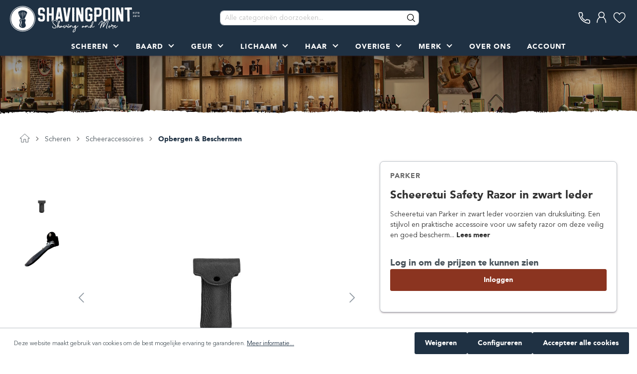

--- FILE ---
content_type: text/html; charset=UTF-8
request_url: https://www.shavingpoint.com/product/scheeretui-safety-razor-in-zwart-leder-parker-pa-lp1-black
body_size: 21756
content:

<!DOCTYPE html>

<html lang="nl-NL"
      itemscope="itemscope"
      >

                            
    <head>
        
                                            <meta charset="utf-8">
            
                <meta name="viewport" content="width=device-width, initial-scale=1, shrink-to-fit=no, viewport-fit=cover">

                            <meta name="author"
                      content=""/>
                <meta name="robots"
                      content="index,follow"/>
                <meta name="revisit-after"
                      content="15 days"/>
                <meta name="keywords"
                      content=""/>
                <meta name="description"
                      content="Een stijlvol, zwarte leren en praktische accessoire voor uw safety razor om deze veilig en goed beschermd in op te bergen. Online te bestellen bij scheersalon!"/>
            
                        <meta property="og:type" content="product"/>
        <meta property="og:site_name" content="Shavingpoint"/>
        <meta property="og:url" content="https://www.shavingpoint.com/product/scheeretui-safety-razor-in-zwart-leder-parker-pa-lp1-black"/>
        <meta property="og:title" content="Parker Etui voor Safety razor - Scheersalon.nl"/>

        <meta property="og:description" content="Een stijlvol, zwarte leren en praktische accessoire voor uw safety razor om deze veilig en goed beschermd in op te bergen. Online te bestellen bij scheersalon!"/>
        <meta property="og:image" content="https://www.shavingpoint.com/media/1615374110/PA-LP1-BLACK - Parker Scheeretui Safety Razor zwart leder - 1.1-web.jpg"/>

                    <meta property="product:brand" content="Parker"/>
        
        <meta property="product:product_link" content="https://www.shavingpoint.com/product/scheeretui-safety-razor-in-zwart-leder-parker-pa-lp1-black"/>

        <meta name="twitter:card" content="product"/>
        <meta name="twitter:site" content="Shavingpoint"/>
        <meta name="twitter:title" content="Parker Etui voor Safety razor - Scheersalon.nl"/>
        <meta name="twitter:description" content="Een stijlvol, zwarte leren en praktische accessoire voor uw safety razor om deze veilig en goed beschermd in op te bergen. Online te bestellen bij scheersalon!"/>
        <meta name="twitter:image" content="https://www.shavingpoint.com/media/1615374110/PA-LP1-BLACK - Parker Scheeretui Safety Razor zwart leder - 1.1-web.jpg"/>
    
                                <meta 
                      content="Shavingpoint"/>
                <meta 
                      content=""/>
                <meta 
                      content="true"/>
                <meta 
                      content="https://www.shavingpoint.com/media/1660752699/Shavingpoint - Logo licht.svg"/>
            

    
                                                


            
        

                    <link rel="shortcut icon"
                  href="https://www.shavingpoint.com/media/1639049498/Shavingpoint Favicon.png">
        
                                <link rel="apple-touch-icon"
                  sizes="180x180"
                  href="https://www.shavingpoint.com/media/1614003396/Shavingpoint - Beeldmerk donker.svg">
                    
                            
        <link rel="canonical" href="https://www.shavingpoint.com/product/scheeretui-safety-razor-in-zwart-leder-parker-pa-lp1-black" />
                    <title>Parker Etui voor Safety razor - Scheersalon.nl</title>
    
                                                                                            <link rel="stylesheet"
                      href="https://www.shavingpoint.com/theme/4a0af0648094a2ed6885bbf6a0596525/css/all.css?17636411441184133">
                                    
    <style type="text/css">
                                                            .bonus-system-redeem-points-container, .bonus-system-points-container,.bonus-system-points-header-container, .bonus-system-get-points-container  {
                background-color: #fbf5db !important;
            }
            .badge-bonus-product {
                                    color: #ffffff !important;
                                background-color: #fbf5db !important;
            }
            .sidebar-bonus-header {
                background-color: #fbf5db !important;
            }
        
        .bonus-brand {
                            background-color: #f1c40f !important;
                                        color: #ffffff !important;
                    }
                    .bonus-text {
                color: #ae8e0a !important;
            }
            .sidebar-bonus-header {
                color: #ae8e0a !important;
            }
            .bonus-system-points-header-container .bonus-text .nav-link.dropdown-toggle {
                color: #ae8e0a !important;
            }
            .bonus-system-account-left-menu .sidebar-bonus-header .bonus-you-have {
                color: #ae8e0a !important;
            }
            .bonus-system-account-left-menu .sidebar-bonus-header .bonus-you-have-points {
                color: #ae8e0a !important;
            }
            .bonus-system-points-header-container .bonus-text .nav-link.without-dropdown-toggle {
                color: #ae8e0a !important;
            }
                        .bonus-slider-container .noUi-horizontal .noUi-handle {
            background-color: #f1c40f !important;
        }
            </style>


        

    
    
    
            <style>
            :root {
                --moorl-advanced-search-width: 600px;
            }
        </style>
    

                            <style>
            .cms-element-product-listing-wrapper .acris-product-badge.badge { min-height: 26px; }
        </style>
    
                            <style>
            .product-detail .acris-product-badge.badge { min-height: 26px; }
        </style>
    
                        <script>
        window.features = {"V6_5_0_0":false,"v6.5.0.0":false,"PERFORMANCE_TWEAKS":false,"performance.tweaks":false,"FEATURE_NEXT_1797":false,"feature.next.1797":false,"FEATURE_NEXT_16710":false,"feature.next.16710":false,"FEATURE_NEXT_13810":false,"feature.next.13810":false,"FEATURE_NEXT_13250":false,"feature.next.13250":false,"FEATURE_NEXT_17276":false,"feature.next.17276":false,"FEATURE_NEXT_16151":false,"feature.next.16151":false,"FEATURE_NEXT_16155":false,"feature.next.16155":false,"FEATURE_NEXT_19501":false,"feature.next.19501":false,"FEATURE_NEXT_15053":false,"feature.next.15053":false,"FEATURE_NEXT_18215":false,"feature.next.18215":false,"FEATURE_NEXT_15815":false,"feature.next.15815":false,"FEATURE_NEXT_14699":false,"feature.next.14699":false,"FEATURE_NEXT_15707":false,"feature.next.15707":false,"FEATURE_NEXT_14360":false,"feature.next.14360":false,"FEATURE_NEXT_15172":false,"feature.next.15172":false,"FEATURE_NEXT_14001":false,"feature.next.14001":false,"FEATURE_NEXT_7739":false,"feature.next.7739":false,"FEATURE_NEXT_16200":false,"feature.next.16200":false,"FEATURE_NEXT_13410":false,"feature.next.13410":false,"FEATURE_NEXT_15917":false,"feature.next.15917":false,"FEATURE_NEXT_15957":false,"feature.next.15957":false,"FEATURE_NEXT_13601":false,"feature.next.13601":false,"FEATURE_NEXT_16992":false,"feature.next.16992":false,"FEATURE_NEXT_7530":false,"feature.next.7530":false,"FEATURE_NEXT_16824":false,"feature.next.16824":false,"FEATURE_NEXT_16271":false,"feature.next.16271":false,"FEATURE_NEXT_15381":false,"feature.next.15381":false,"FEATURE_NEXT_17275":false,"feature.next.17275":false,"FEATURE_NEXT_17016":false,"feature.next.17016":false,"FEATURE_NEXT_16236":false,"feature.next.16236":false,"FEATURE_NEXT_16640":false,"feature.next.16640":false,"FEATURE_NEXT_17858":false,"feature.next.17858":false,"FEATURE_NEXT_6758":false,"feature.next.6758":false,"FEATURE_NEXT_19048":false,"feature.next.19048":false,"FEATURE_NEXT_19822":false,"feature.next.19822":false,"FEATURE_NEXT_18129":false,"feature.next.18129":false,"FEATURE_NEXT_19163":false,"feature.next.19163":false,"FEATURE_NEXT_18187":false,"feature.next.18187":false,"FEATURE_NEXT_17978":false,"feature.next.17978":false,"FEATURE_NEXT_11634":false,"feature.next.11634":false,"FEATURE_NEXT_21547":false,"feature.next.21547":false,"FEATURE_NEXT_22900":false,"feature.next.22900":false,"FEATURE_SWAGCMSEXTENSIONS_1":true,"feature.swagcmsextensions.1":true,"FEATURE_SWAGCMSEXTENSIONS_2":true,"feature.swagcmsextensions.2":true,"FEATURE_SWAGCMSEXTENSIONS_8":true,"feature.swagcmsextensions.8":true,"FEATURE_SWAGCMSEXTENSIONS_63":true,"feature.swagcmsextensions.63":true};
    </script>
        
                
                            <script>
        dataLayer = window.dataLayer || [];
        // Clear the previous ecommerce object
        dataLayer.push({ ecommerce: null });
        // Push regular datalayer
        dataLayer.push({"pageTitle":"Parker Etui voor Safety razor - Scheersalon.nl","pageSubCategory":"","pageCategoryID":"","pageSubCategoryID":"","pageCountryCode":"nl-NL","pageLanguageCode":"Nederlands","pageVersion":1,"pageTestVariation":"1","pageValue":1,"pageAttributes":"1","pageCategory":"Product","productID":"b202d1eaa83846068c5563bf1162322c","productName":"Scheeretui Safety Razor in zwart leder","productPrice":"6.59","productEAN":"765756931991","productSku":"PA-LP1-BLACK","productManufacturerNumber":"","productCategory":"Opbergen & Beschermen","productCategoryID":"09e89490e96642b4b59cef8db03e1e4f","productCurrency":"EUR","visitorLoginState":"Logged Out","visitorType":"NOT LOGGED IN","visitorLifetimeValue":0,"visitorExistingCustomer":"No"});
                    // Push new GA4 tags
            dataLayer.push({"event":"view_item","ecommerce":{"currency":"EUR","value":6.5899999999999999,"items":[{"item_name":"Scheeretui Safety Razor in zwart leder","item_id":"PA-LP1-BLACK","price":6.5899999999999999,"index":0,"item_list_name":"Category","quantity":1,"item_category":"Opbergen & Beschermen","item_list_id":"09e89490e96642b4b59cef8db03e1e4f","item_brand":"Parker"}]}});
                            </script>
            
                        
        <script>(function(w,d,s,l,i){w[l]=w[l]||[];w[l].push({'gtm.start':
                    new Date().getTime(),event:'gtm.js'});var f=d.getElementsByTagName(s)[0],
                j=d.createElement(s),dl=l!='dataLayer'?'&l='+l:'';j.async=true;j.src=
                'https://www.googletagmanager.com/gtm.js?id='+i+dl;f.parentNode.insertBefore(j,f);
            })(window,document,'script','dataLayer','GTM-W3699R');</script>            
                                            
                                


                            
            
                
                                    <script>
                    window.useDefaultCookieConsent = true;
                </script>
                    
            </head>

    <body class="is-ctl-product is-act-index">

                
                
                
                            <noscript class="noscript-main">
                
    <div role="alert"
         class="alert alert-info alert-has-icon">
                                                                                                                                                                        <span class="icon icon-info">
                        <svg xmlns="http://www.w3.org/2000/svg" xmlns:xlink="http://www.w3.org/1999/xlink" width="24" height="24" viewBox="0 0 24 24"><defs><path d="M12 7c.5523 0 1 .4477 1 1s-.4477 1-1 1-1-.4477-1-1 .4477-1 1-1zm1 9c0 .5523-.4477 1-1 1s-1-.4477-1-1v-5c0-.5523.4477-1 1-1s1 .4477 1 1v5zm11-4c0 6.6274-5.3726 12-12 12S0 18.6274 0 12 5.3726 0 12 0s12 5.3726 12 12zM12 2C6.4772 2 2 6.4772 2 12s4.4772 10 10 10 10-4.4772 10-10S17.5228 2 12 2z" id="icons-default-info" /></defs><use xlink:href="#icons-default-info" fill="#758CA3" fill-rule="evenodd" /></svg>
        </span>
    
                                        
                    <div class="alert-content-container">
                                                    
                                    <div class="alert-content">
                                                    Om alle functies van onze shop te kunnen gebruiken, adviseren wij u om Javascript in uw browser in te schakelen.
                                            </div>
                
                                                                </div>
            </div>
            </noscript>
        
    
    <!-- Google Tag Manager Noscript -->
            <noscript class="noscript-gtm">
            <iframe src="https://www.googletagmanager.com/ns.html?id=GTM-W3699R"
                    height="0"
                    width="0"
                    style="display:none;visibility:hidden">
            </iframe>
        </noscript>
        <!-- End Google Tag Manager Noscript -->

            <header class="header-main   js-fixed-header">
                                
        
                
                            
            <div class="container">
                                    <div class="top-bar">
        <nav class="top-bar-nav">
                                            
                
                                            
                        </nav>
    </div>
    
        <div class="row align-items-center header-row">
                
                
                    <div class="col-12 order-1 header-actions-col js-nav">
                <div class="row no-gutters">
                                            <div class="col-auto col-nav-toggle">
                            <div class="nav-main-toggle">
                                                                    <button class="btn nav-main-toggle-btn header-actions-btn" type="button"
                                            data-offcanvas-menu="true"
                                            aria-label="Menu"
                                            title="Menu">
                                                                                    <svg width="24px" height="20px" viewBox="0 0 24 20" version="1.1" xmlns="http://www.w3.org/2000/svg" xmlns:xlink="http://www.w3.org/1999/xlink">
    <g id="Mobile" stroke-width="1" fill-rule="evenodd" stroke-linecap="square">
        <g id="Group-3" transform="translate(-20.000000, -15.000000)">
            <g transform="translate(22.000000, 16.000000)">
                <line x1="0.0406683256" y1="8.75242348" x2="20.2824031" y2="8.75242348" id="Line-2" stroke-width="2.4"></line>
                <line x1="0.0406683256" y1="0.4" x2="20.2824031" y2="0.4" id="Line-2" stroke-width="2.4"></line>
                <line x1="0.0406683256" y1="17.104847" x2="20.2824031" y2="17.104847" id="Line-2" stroke-width="2.4"></line>
            </g>
        </g>
    </g>
</svg>                                                                            </button>
                                                            </div>
                        </div>
                    
                                            <div class="col-auto col-sm-3 col-logo js-logo">
                                <div class="header-logo-main">
                    <a class="header-logo-main-link"
               href="/"
               title="Naar de startpagina">
                                    <picture class="header-logo-picture">
                                                                                
                                                                                    <source srcset="https://www.shavingpoint.com/media/1614003396/Shavingpoint%20-%20Logo%20donker.svg"
                                        media="(max-width: 767px)">
                                                    
                                                                                    <img src="https://www.shavingpoint.com/media/1660752699/Shavingpoint%20-%20Logo%20licht.svg"
                                     alt="Naar de startpagina"
                                     class="img-fluid header-logo-main-img"/>
                                                                        </picture>
                            </a>
            </div>
                        </div>
                    
                                            <div class="col-auto order-7 col-nav">
                            <div class="nav-main">
                                                                    
    <div class="main-navigation"
         id="mainNavigation"
         data-flyout-menu="true">
                    <div class="container">
                                    <nav class="nav main-navigation-menu"
                        itemscope="itemscope"
                        >
                        
                                                                                    <a class="nav-link main-navigation-link home-link"
                                    href="/"
                                    
                                    title="Home">
                                    <div class="main-navigation-link-text">
                                        <span >Home</span>
                                    </div>
                                </a>
                                                    
                                                            
                                            
                                                                                                                                                        
                                        
            
                            <a class="nav-link main-navigation-link has-children js-nav-link"
                    href="https://www.shavingpoint.com/scheren"
                    
                                                    data-flyout-menu-trigger="0d7db4b2faea420999dafd64b0869383" data-has-children="true"
                                            title="Scheren">
                    <div class="main-navigation-link-text">
                        <span >Scheren</span>
                        <div class="navigation-flyout-link-border"></div>
                    </div>
                </a>
                                                        
                                            
                                                                                                                                                        
                                        
            
                            <a class="nav-link main-navigation-link has-children js-nav-link"
                    href="https://www.shavingpoint.com/baard-snor"
                    
                                                    data-flyout-menu-trigger="f03c00bf4312412b999b1d5bfb4a895a" data-has-children="true"
                                            title="Baard">
                    <div class="main-navigation-link-text">
                        <span >Baard</span>
                        <div class="navigation-flyout-link-border"></div>
                    </div>
                </a>
                                                        
                                            
                                                                                                
                                        
            
                            <a class="nav-link main-navigation-link has-children js-nav-link"
                    href="https://www.shavingpoint.com/parfum-geur-2319dd9f4a5f45d597f8546e72e3d5b1"
                    
                                                    data-flyout-menu-trigger="2319dd9f4a5f45d597f8546e72e3d5b1" data-has-children="true"
                                            title="Geur">
                    <div class="main-navigation-link-text">
                        <span >Geur</span>
                        <div class="navigation-flyout-link-border"></div>
                    </div>
                </a>
                                                        
                                            
                                                                                                                            
                                        
            
                            <a class="nav-link main-navigation-link has-children js-nav-link"
                    href="https://www.shavingpoint.com/huid-lichaam"
                    
                                                    data-flyout-menu-trigger="5d6f85cacba94f6ba6caabbd7b7decde" data-has-children="true"
                                            title="Lichaam">
                    <div class="main-navigation-link-text">
                        <span >Lichaam</span>
                        <div class="navigation-flyout-link-border"></div>
                    </div>
                </a>
                                                        
                                            
                                                                                                                            
                                        
            
                            <a class="nav-link main-navigation-link has-children js-nav-link"
                    href="https://www.shavingpoint.com/haar-styling"
                    
                                                    data-flyout-menu-trigger="b593a14e4b79402daa0d3cba944b73f6" data-has-children="true"
                                            title="Haar">
                    <div class="main-navigation-link-text">
                        <span >Haar</span>
                        <div class="navigation-flyout-link-border"></div>
                    </div>
                </a>
                                                        
                                            
                                                                                                                            
                                        
            
                            <a class="nav-link main-navigation-link has-children js-nav-link"
                    href="https://www.shavingpoint.com/producten"
                    
                                                    data-flyout-menu-trigger="f4d9ab06555a42dc9009357bca3a8b7b" data-has-children="true"
                                            title="Overige">
                    <div class="main-navigation-link-text">
                        <span >Overige</span>
                        <div class="navigation-flyout-link-border"></div>
                    </div>
                </a>
                                                        
                                            
                                                                                                                                                        
                                        
            
                            <a class="nav-link main-navigation-link has-children js-nav-link"
                    href="https://www.shavingpoint.com/merk"
                    
                                                    data-flyout-menu-trigger="d3a48c81cf01483aaea040a06ee03b16" data-has-children="true"
                                            title="Merk">
                    <div class="main-navigation-link-text">
                        <span >Merk</span>
                        <div class="navigation-flyout-link-border"></div>
                    </div>
                </a>
                                                        
                                            
            
            
                                        
                            <a class="nav-link main-navigation-link has-hidden-children"
                    href="/over-ons"
                    
                                            title="Over ons">
                    <div class="main-navigation-link-text">
                        <span >Over ons</span>
                        <div class="navigation-flyout-link-border"></div>
                    </div>
                </a>
                                                        
                                            
            
            
                                        
                            <a class="nav-link main-navigation-link has-hidden-children"
                    href="/account/login"
                    
                                            title="Account">
                    <div class="main-navigation-link-text">
                        <span >Account</span>
                        <div class="navigation-flyout-link-border"></div>
                    </div>
                </a>
                                                        
                                            
                                        
                                        
            
                            <a class="nav-link main-navigation-link has-children js-nav-link is-hidden"
                    href="/klantenservice"
                    
                                                    data-flyout-menu-trigger="16e5cbf3358844f3aafb9eaf4c621c89" data-has-children="true"
                                            title="Servicemenu">
                    <div class="main-navigation-link-text">
                        <span >Servicemenu</span>
                        <div class="navigation-flyout-link-border"></div>
                    </div>
                </a>
                                            </nav>
                            </div>
        
                                                                                                                                                                                                                                                                                                                                                                                                                                                                                                                                                                                                                        
                                                <div class="navigation-flyouts">
                                                                                                                                
                                                                
                <div class="navigation-flyout js-flyout" data-flyout-menu-id="0d7db4b2faea420999dafd64b0869383">
            <div class="container">
                                                                                                    
        <div class="row navigation-flyout-content">
                    <div class="col">
                <div class="navigation-flyout-categories">
                                                                            
                    
    
    <div class="row navigation-flyout-categories is-level-0">
                                            
                <div class="navigation-flyout-col">
                                                                        <a class="nav-item nav-link navigation-flyout-link is-level-0"
                               href="https://www.shavingpoint.com/scheren/scheerverzorging"
                               
                                                              title="Scheerverzorging">
                                <span >Scheerverzorging</span>
                            </a>
                                            
        
                                        
        
    
    <div class="navigation-flyout-categories is-level-1">
                                            
                <div class="navigation-flyout-col">
                                                                        <a class="nav-item nav-link navigation-flyout-link is-level-1"
                               href="https://www.shavingpoint.com/scheren/scheerverzorging/reinigen"
                               
                                                              title="Gezichtsreiniger">
                                <span >Gezichtsreiniger</span>
                            </a>
                                            
        
                                </div>
                                            
                <div class="navigation-flyout-col">
                                                                        <a class="nav-item nav-link navigation-flyout-link is-level-1"
                               href="https://www.shavingpoint.com/scheren/scheerverzorging/pre-shave"
                               
                                                              title="Pre-shave">
                                <span >Pre-shave</span>
                            </a>
                                            
        
                                </div>
                                            
                <div class="navigation-flyout-col">
                                                                        <a class="nav-item nav-link navigation-flyout-link is-level-1"
                               href="https://www.shavingpoint.com/scheren/scheerverzorging/scheerzeep"
                               
                                                              title="Scheerzeep">
                                <span >Scheerzeep</span>
                            </a>
                                            
        
                                </div>
                                            
                <div class="navigation-flyout-col">
                                                                        <a class="nav-item nav-link navigation-flyout-link is-level-1"
                               href="https://www.shavingpoint.com/scheren/scheerschuim"
                               
                                                              title="Scheerschuim">
                                <span >Scheerschuim</span>
                            </a>
                                            
        
                                </div>
                                            
                <div class="navigation-flyout-col">
                                                                        <a class="nav-item nav-link navigation-flyout-link is-level-1"
                               href="https://www.shavingpoint.com/scheren/scheerverzorging/aftershave"
                               
                                                              title="Aftershave">
                                <span >Aftershave</span>
                            </a>
                                            
        
                                </div>
                                            
                <div class="navigation-flyout-col">
                                                                        <a class="nav-item nav-link navigation-flyout-link is-level-1"
                               href="https://www.shavingpoint.com/scheren/scheerverzorging/aluin"
                               
                                                              title="Aluin">
                                <span >Aluin</span>
                            </a>
                                            
        
                                </div>
                                            
                <div class="navigation-flyout-col">
                                                                        <a class="nav-item nav-link navigation-flyout-link is-level-1"
                               href="https://www.shavingpoint.com/scheren/scheerverzorging/talkpoeder"
                               
                                                              title="Talkpoeder">
                                <span >Talkpoeder</span>
                            </a>
                                            
        
                                </div>
                                            
                <div class="navigation-flyout-col">
                                                                        <a class="nav-item nav-link navigation-flyout-link is-level-1"
                               href="https://www.shavingpoint.com/scheren/scheerverzorging/scheerverzorging-travel"
                               
                                                              title="Scheerverzorging Travel">
                                <span >Scheerverzorging Travel</span>
                            </a>
                                            
        
                                </div>
            </div>
                        </div>
                                            
                <div class="navigation-flyout-col">
                                                                        <a class="nav-item nav-link navigation-flyout-link is-level-0"
                               href="https://www.shavingpoint.com/scheren/scheerkwast"
                               
                                                              title="Scheerkwast">
                                <span >Scheerkwast</span>
                            </a>
                                            
        
                                        
        
    
    <div class="navigation-flyout-categories is-level-1">
                                            
                <div class="navigation-flyout-col">
                                                                        <a class="nav-item nav-link navigation-flyout-link is-level-1"
                               href="https://www.shavingpoint.com/scheren/scheerkwast/scheerkwast-dashaar"
                               
                                                              title="Scheerkwast Dashaar">
                                <span >Scheerkwast Dashaar</span>
                            </a>
                                            
        
                                </div>
                                            
                <div class="navigation-flyout-col">
                                                                        <a class="nav-item nav-link navigation-flyout-link is-level-1"
                               href="https://www.shavingpoint.com/scheren/scheerkwast/scheerkwast-fibre-haar"
                               
                                                              title="Scheerkwast Fibre-haar">
                                <span >Scheerkwast Fibre-haar</span>
                            </a>
                                            
        
                                </div>
                                            
                <div class="navigation-flyout-col">
                                                                        <a class="nav-item nav-link navigation-flyout-link is-level-1"
                               href="https://www.shavingpoint.com/scheren/scheerkwast/scheerkwast-varkenshaar"
                               
                                                              title="Scheerkwast Varkenshaar">
                                <span >Scheerkwast Varkenshaar</span>
                            </a>
                                            
        
                                </div>
                                            
                <div class="navigation-flyout-col">
                                                                        <a class="nav-item nav-link navigation-flyout-link is-level-1"
                               href="https://www.shavingpoint.com/scheren/scheerkwast/scheerkwast-travel"
                               
                                                              title="Scheerkwast Travel">
                                <span >Scheerkwast Travel</span>
                            </a>
                                            
        
                                </div>
            </div>
                        </div>
                                            
                <div class="navigation-flyout-col">
                                                                        <a class="nav-item nav-link navigation-flyout-link is-level-0"
                               href="https://www.shavingpoint.com/scheren/scheermes"
                               
                                                              title="Scheermes">
                                <span >Scheermes</span>
                            </a>
                                            
        
                                        
        
    
    <div class="navigation-flyout-categories is-level-1">
                                            
                <div class="navigation-flyout-col">
                                                                        <a class="nav-item nav-link navigation-flyout-link is-level-1"
                               href="https://www.shavingpoint.com/scheren/scheermes/safety-razor"
                               
                                                              title="Safety Razor">
                                <span >Safety Razor</span>
                            </a>
                                            
        
                                </div>
                                            
                <div class="navigation-flyout-col">
                                                                        <a class="nav-item nav-link navigation-flyout-link is-level-1"
                               href="https://www.shavingpoint.com/scheren/scheermes/gillette-mach3"
                               
                                                              title="Gillette Mach3">
                                <span >Gillette Mach3</span>
                            </a>
                                            
        
                                </div>
                                            
                <div class="navigation-flyout-col">
                                                                        <a class="nav-item nav-link navigation-flyout-link is-level-1"
                               href="https://www.shavingpoint.com/scheren/scheermes/gillette-fusion"
                               
                                                              title="Gillette Fusion">
                                <span >Gillette Fusion</span>
                            </a>
                                            
        
                                </div>
                                            
                <div class="navigation-flyout-col">
                                                                        <a class="nav-item nav-link navigation-flyout-link is-level-1"
                               href="https://www.shavingpoint.com/scheren/scheermes/barbermes-shavette"
                               
                                                              title="Barbermes &amp; Shavette">
                                <span >Barbermes &amp; Shavette</span>
                            </a>
                                            
        
                                </div>
                                            
                <div class="navigation-flyout-col">
                                                                        <a class="nav-item nav-link navigation-flyout-link is-level-1"
                               href="https://www.shavingpoint.com/scheren/scheermes/open-scheermes"
                               
                                                              title="Open Scheermes">
                                <span >Open Scheermes</span>
                            </a>
                                            
        
                                </div>
                                            
                <div class="navigation-flyout-col">
                                                                        <a class="nav-item nav-link navigation-flyout-link is-level-1"
                               href="https://www.shavingpoint.com/scheren/scheermes/moustache-razor"
                               
                                                              title="Moustache Razor">
                                <span >Moustache Razor</span>
                            </a>
                                            
        
                                </div>
                                            
                <div class="navigation-flyout-col">
                                                                        <a class="nav-item nav-link navigation-flyout-link is-level-1"
                               href="https://www.shavingpoint.com/scheren/scheermes/scheermes-travel"
                               
                                                              title="Scheermes Travel">
                                <span >Scheermes Travel</span>
                            </a>
                                            
        
                                </div>
                                            
                <div class="navigation-flyout-col">
                                                                        <a class="nav-item nav-link navigation-flyout-link is-level-1"
                               href="https://www.shavingpoint.com/scheren/scheermes/scheermesjes"
                               
                                                              title="Scheermesjes">
                                <span >Scheermesjes</span>
                            </a>
                                            
        
                                </div>
                                            
                <div class="navigation-flyout-col">
                                                                        <a class="nav-item nav-link navigation-flyout-link is-level-1"
                               href="https://www.shavingpoint.com/scheren/scheermes/blade-bank"
                               
                                                              title="Blade Bank">
                                <span >Blade Bank</span>
                            </a>
                                            
        
                                </div>
            </div>
                        </div>
                                            
                <div class="navigation-flyout-col">
                                                                        <a class="nav-item nav-link navigation-flyout-link is-level-0"
                               href="https://www.shavingpoint.com/scheren/scheerset"
                               
                                                              title="Scheerset">
                                <span >Scheerset</span>
                            </a>
                                            
        
                                        
        
    
    <div class="navigation-flyout-categories is-level-1">
                                            
                <div class="navigation-flyout-col">
                                                                        <a class="nav-item nav-link navigation-flyout-link is-level-1"
                               href="https://www.shavingpoint.com/scheren/scheerset/scheerset-mix-match"
                               
                                                              title="Scheerset Mix &amp; Match">
                                <span >Scheerset Mix &amp; Match</span>
                            </a>
                                            
        
                                </div>
                                            
                <div class="navigation-flyout-col">
                                                                        <a class="nav-item nav-link navigation-flyout-link is-level-1"
                               href="https://www.shavingpoint.com/scheren/scheerset/scheerset-safety-razor"
                               
                                                              title="Scheerset Safety Razor">
                                <span >Scheerset Safety Razor</span>
                            </a>
                                            
        
                                </div>
                                            
                <div class="navigation-flyout-col">
                                                                        <a class="nav-item nav-link navigation-flyout-link is-level-1"
                               href="https://www.shavingpoint.com/scheren/scheerset/scheerset-gillette-mach3"
                               
                                                              title="Scheerset Gillette Mach3">
                                <span >Scheerset Gillette Mach3</span>
                            </a>
                                            
        
                                </div>
                                            
                <div class="navigation-flyout-col">
                                                                        <a class="nav-item nav-link navigation-flyout-link is-level-1"
                               href="https://www.shavingpoint.com/scheren/scheerset/scheerset-travel"
                               
                                                              title="Scheerset Travel">
                                <span >Scheerset Travel</span>
                            </a>
                                            
        
                                </div>
                                            
                <div class="navigation-flyout-col">
                                                                        <a class="nav-item nav-link navigation-flyout-link is-level-1"
                               href="https://www.shavingpoint.com/scheren/scheerset/scheerset-gillette-fusion"
                               
                                                              title="Scheerset Gillette Fusion">
                                <span >Scheerset Gillette Fusion</span>
                            </a>
                                            
        
                                </div>
            </div>
                        </div>
                                            
                <div class="navigation-flyout-col">
                                                                        <a class="nav-item nav-link navigation-flyout-link is-level-0 active"
                               href="https://www.shavingpoint.com/scheren/scheeraccessoires"
                               
                                                              title="Scheeraccessoires">
                                <span >Scheeraccessoires</span>
                            </a>
                                            
        
                                        
        
    
    <div class="navigation-flyout-categories is-level-1">
                                            
                <div class="navigation-flyout-col">
                                                                        <a class="nav-item nav-link navigation-flyout-link is-level-1"
                               href="https://www.shavingpoint.com/scheren/scheeraccessoires/houder"
                               
                                                              title="Houder">
                                <span >Houder</span>
                            </a>
                                            
        
                                </div>
                                            
                <div class="navigation-flyout-col">
                                                                        <a class="nav-item nav-link navigation-flyout-link is-level-1"
                               href="https://www.shavingpoint.com/scheren/scheeraccessoires/scheerkom"
                               
                                                              title="Scheerkom">
                                <span >Scheerkom</span>
                            </a>
                                            
        
                                </div>
                                            
                <div class="navigation-flyout-col">
                                                                        <a class="nav-item nav-link navigation-flyout-link is-level-1"
                               href="https://www.shavingpoint.com/scheren/scheeraccessoires/onderhoud"
                               
                                                              title="Onderhoud">
                                <span >Onderhoud</span>
                            </a>
                                            
        
                                </div>
                                            
                <div class="navigation-flyout-col">
                                                                        <a class="nav-item nav-link navigation-flyout-link is-level-1 active"
                               href="https://www.shavingpoint.com/scheren/scheeraccessoires/opbergen-beschermen"
                               
                                                              title="Opbergen &amp; Beschermen">
                                <span >Opbergen &amp; Beschermen</span>
                            </a>
                                            
        
                                </div>
                                            
                <div class="navigation-flyout-col">
                                                                        <a class="nav-item nav-link navigation-flyout-link is-level-1"
                               href="https://www.shavingpoint.com/scheren/scheeraccessoires/razorpit"
                               
                                                              title="Razorpit">
                                <span >Razorpit</span>
                            </a>
                                            
        
                                </div>
                                            
                <div class="navigation-flyout-col">
                                                                        <a class="nav-item nav-link navigation-flyout-link is-level-1"
                               href="https://www.shavingpoint.com/scheren/scheeraccessoires/barbertools"
                               
                                                              title="Barber Tools">
                                <span >Barber Tools</span>
                            </a>
                                            
        
                                </div>
                                            
                <div class="navigation-flyout-col">
                                                                        <a class="nav-item nav-link navigation-flyout-link is-level-1"
                               href="https://www.shavingpoint.com/scheren/scheeraccessoires/overige-scheeraccessoires"
                               
                                                              title="Overige Scheeraccessoires">
                                <span >Overige Scheeraccessoires</span>
                            </a>
                                            
        
                                </div>
            </div>
                        </div>
            </div>
                        
                                    </div>
            </div>
        
                    </div>
                                                
                            </div>
        </div>
                                                                                                                                            
                                                                
                <div class="navigation-flyout js-flyout" data-flyout-menu-id="f03c00bf4312412b999b1d5bfb4a895a">
            <div class="container">
                                                                                                    
        <div class="row navigation-flyout-content">
                    <div class="col">
                <div class="navigation-flyout-categories">
                                                                            
                    
    
    <div class="row navigation-flyout-categories is-level-0">
                                            
                <div class="navigation-flyout-col">
                                                                        <a class="nav-item nav-link navigation-flyout-link is-level-0"
                               href="https://www.shavingpoint.com/baard-snor/baardverzorging"
                               
                                                              title="Baardverzorging">
                                <span >Baardverzorging</span>
                            </a>
                                            
        
                                        
        
    
    <div class="navigation-flyout-categories is-level-1">
                                            
                <div class="navigation-flyout-col">
                                                                        <a class="nav-item nav-link navigation-flyout-link is-level-1"
                               href="https://www.shavingpoint.com/baard-snor/baardverzorging/baardolie"
                               
                                                              title="Baardolie">
                                <span >Baardolie</span>
                            </a>
                                            
        
                                </div>
                                            
                <div class="navigation-flyout-col">
                                                                        <a class="nav-item nav-link navigation-flyout-link is-level-1"
                               href="https://www.shavingpoint.com/baard-snor/baardverzorging/baardbalsem"
                               
                                                              title="Baardbalsem">
                                <span >Baardbalsem</span>
                            </a>
                                            
        
                                </div>
                                            
                <div class="navigation-flyout-col">
                                                                        <a class="nav-item nav-link navigation-flyout-link is-level-1"
                               href="https://www.shavingpoint.com/baard-snor/baardverzorging/baardshampoo"
                               
                                                              title="Baardshampoo">
                                <span >Baardshampoo</span>
                            </a>
                                            
        
                                </div>
                                            
                <div class="navigation-flyout-col">
                                                                        <a class="nav-item nav-link navigation-flyout-link is-level-1"
                               href="https://www.shavingpoint.com/baard-snor/baardverzorging/baardhygiene"
                               
                                                              title="Baardhygiëne">
                                <span >Baardhygiëne</span>
                            </a>
                                            
        
                                </div>
            </div>
                        </div>
                                            
                <div class="navigation-flyout-col">
                                                                        <a class="nav-item nav-link navigation-flyout-link is-level-0"
                               href="https://www.shavingpoint.com/baard-snor/baard-snorstyling"
                               
                                                              title="Baard- &amp; Snorstyling">
                                <span >Baard- &amp; Snorstyling</span>
                            </a>
                                            
        
                                        
        
    
    <div class="navigation-flyout-categories is-level-1">
                                            
                <div class="navigation-flyout-col">
                                                                        <a class="nav-item nav-link navigation-flyout-link is-level-1"
                               href="https://www.shavingpoint.com/baard-snor/baard-snorstyling/baardwax"
                               
                                                              title="Baardwax">
                                <span >Baardwax</span>
                            </a>
                                            
        
                                </div>
                                            
                <div class="navigation-flyout-col">
                                                                        <a class="nav-item nav-link navigation-flyout-link is-level-1"
                               href="https://www.shavingpoint.com/baard-snor/baard-snorstyling/snorwax"
                               
                                                              title="Snorwax">
                                <span >Snorwax</span>
                            </a>
                                            
        
                                </div>
            </div>
                        </div>
                                            
                <div class="navigation-flyout-col">
                                                                        <a class="nav-item nav-link navigation-flyout-link is-level-0"
                               href="https://www.shavingpoint.com/baard-snor/baard-snor-onderhoud"
                               
                                                              title="Baard- &amp; Snor Onderhoud">
                                <span >Baard- &amp; Snor Onderhoud</span>
                            </a>
                                            
        
                                        
        
    
    <div class="navigation-flyout-categories is-level-1">
                                            
                <div class="navigation-flyout-col">
                                                                        <a class="nav-item nav-link navigation-flyout-link is-level-1"
                               href="https://www.shavingpoint.com/baard-snor/baard-snor-onderhoud/baardborstel"
                               
                                                              title="Baardborstel">
                                <span >Baardborstel</span>
                            </a>
                                            
        
                                </div>
                                            
                <div class="navigation-flyout-col">
                                                                        <a class="nav-item nav-link navigation-flyout-link is-level-1"
                               href="https://www.shavingpoint.com/baard-snor/baard-snor-onderhoud/baard-snorkam"
                               
                                                              title="Baard- &amp; Snorkam">
                                <span >Baard- &amp; Snorkam</span>
                            </a>
                                            
        
                                </div>
                                            
                <div class="navigation-flyout-col">
                                                                        <a class="nav-item nav-link navigation-flyout-link is-level-1"
                               href="https://www.shavingpoint.com/baard-snor/baard-snor-onderhoud/baard-snorschaar"
                               
                                                              title="Baard- &amp; Snorschaar">
                                <span >Baard- &amp; Snorschaar</span>
                            </a>
                                            
        
                                </div>
                                            
                <div class="navigation-flyout-col">
                                                                        <a class="nav-item nav-link navigation-flyout-link is-level-1"
                               href="https://www.shavingpoint.com/baard-snor/baard-snor-onderhoud/tondeuse-haartrimmer"
                               
                                                              title="Tondeuse &amp; Haartrimmer">
                                <span >Tondeuse &amp; Haartrimmer</span>
                            </a>
                                            
        
                                </div>
            </div>
                        </div>
                                            
                <div class="navigation-flyout-col">
                                                                        <a class="nav-item nav-link navigation-flyout-link is-level-0"
                               href="https://www.shavingpoint.com/baard-snor/baardkleuring"
                               
                                                              title="Baardkleuring">
                                <span >Baardkleuring</span>
                            </a>
                                            
        
                                        
        
    
    <div class="navigation-flyout-categories is-level-1">
                                            
                <div class="navigation-flyout-col">
                                                                        <a class="nav-item nav-link navigation-flyout-link is-level-1"
                               href="https://www.shavingpoint.com/baard-snor/baardkleuring/kleurshampoo"
                               
                                                              title="Kleurshampoo">
                                <span >Kleurshampoo</span>
                            </a>
                                            
        
                                </div>
            </div>
                        </div>
                                            
                <div class="navigation-flyout-col">
                                                                        <a class="nav-item nav-link navigation-flyout-link is-level-0"
                               href="https://www.shavingpoint.com/baard-snor/cadeauset-baard"
                               
                                                              title="Cadeauset Baard">
                                <span >Cadeauset Baard</span>
                            </a>
                                            
        
                                        
        
    
    <div class="navigation-flyout-categories is-level-1">
            </div>
                        </div>
            </div>
                        
                                    </div>
            </div>
        
                    </div>
                                                
                            </div>
        </div>
                                                                                                                                            
                                        
                <div class="navigation-flyout js-flyout" data-flyout-menu-id="2319dd9f4a5f45d597f8546e72e3d5b1">
            <div class="container">
                                                                                                    
        <div class="row navigation-flyout-content">
                    <div class="col">
                <div class="navigation-flyout-categories">
                                                                            
                    
    
    <div class="row navigation-flyout-categories is-level-0">
                                            
                <div class="navigation-flyout-col">
                                                                        <a class="nav-item nav-link navigation-flyout-link is-level-0"
                               href="https://www.shavingpoint.com/parfum-geur-2319dd9f4a5f45d597f8546e72e3d5b1/parfum-geur"
                               
                                                              title="Parfum &amp; Geur">
                                <span >Parfum &amp; Geur</span>
                            </a>
                                            
        
                                        
        
    
    <div class="navigation-flyout-categories is-level-1">
                                            
                <div class="navigation-flyout-col">
                                                                        <a class="nav-item nav-link navigation-flyout-link is-level-1"
                               href="https://www.shavingpoint.com/parfum-geur-2319dd9f4a5f45d597f8546e72e3d5b1/parfum-geur/eau-de-cologne"
                               
                                                              title="Eau de Cologne">
                                <span >Eau de Cologne</span>
                            </a>
                                            
        
                                </div>
                                            
                <div class="navigation-flyout-col">
                                                                        <a class="nav-item nav-link navigation-flyout-link is-level-1"
                               href="https://www.shavingpoint.com/parfum-geur-2319dd9f4a5f45d597f8546e72e3d5b1/parfum-geur/eau-de-toilette"
                               
                                                              title="Eau de Toilette">
                                <span >Eau de Toilette</span>
                            </a>
                                            
        
                                </div>
                                            
                <div class="navigation-flyout-col">
                                                                        <a class="nav-item nav-link navigation-flyout-link is-level-1"
                               href="https://www.shavingpoint.com/parfum-geur-2319dd9f4a5f45d597f8546e72e3d5b1/parfum-geur/eau-de-parfum"
                               
                                                              title="Eau de Parfum">
                                <span >Eau de Parfum</span>
                            </a>
                                            
        
                                </div>
                                            
                <div class="navigation-flyout-col">
                                                                        <a class="nav-item nav-link navigation-flyout-link is-level-1"
                               href="https://www.shavingpoint.com/parfum-geur-2319dd9f4a5f45d597f8546e72e3d5b1/parfum-geur/verfrissingsdoekjes"
                               
                                                              title="Verfrissingsdoekjes">
                                <span >Verfrissingsdoekjes</span>
                            </a>
                                            
        
                                </div>
                                            
                <div class="navigation-flyout-col">
                                                                        <a class="nav-item nav-link navigation-flyout-link is-level-1"
                               href="https://www.shavingpoint.com/parfum-geur-2319dd9f4a5f45d597f8546e72e3d5b1/parfum-geur/verstuiver"
                               
                                                              title="Verstuiver">
                                <span >Verstuiver</span>
                            </a>
                                            
        
                                </div>
            </div>
                        </div>
                                            
                <div class="navigation-flyout-col">
                                                                        <a class="nav-item nav-link navigation-flyout-link is-level-0"
                               href="https://www.shavingpoint.com/parfum-geur-2319dd9f4a5f45d597f8546e72e3d5b1/geurkaars"
                               
                                                              title="Geurkaarsen">
                                <span >Geurkaarsen</span>
                            </a>
                                            
        
                                        
        
    
    <div class="navigation-flyout-categories is-level-1">
            </div>
                        </div>
                                            
                <div class="navigation-flyout-col">
                                                                        <a class="nav-item nav-link navigation-flyout-link is-level-0"
                               href="https://www.shavingpoint.com/parfum-geur-2319dd9f4a5f45d597f8546e72e3d5b1/diffusers"
                               
                                                              title="Diffusers">
                                <span >Diffusers</span>
                            </a>
                                            
        
                                        
        
    
    <div class="navigation-flyout-categories is-level-1">
            </div>
                        </div>
            </div>
                        
                                    </div>
            </div>
        
                    </div>
                                                
                            </div>
        </div>
                                                                                                                                            
                                                    
                <div class="navigation-flyout js-flyout" data-flyout-menu-id="5d6f85cacba94f6ba6caabbd7b7decde">
            <div class="container">
                                                                                                    
        <div class="row navigation-flyout-content">
                    <div class="col">
                <div class="navigation-flyout-categories">
                                                                            
                    
    
    <div class="row navigation-flyout-categories is-level-0">
                                            
                <div class="navigation-flyout-col">
                                                                        <a class="nav-item nav-link navigation-flyout-link is-level-0"
                               href="https://www.shavingpoint.com/huid-lichaam/gezichtsverzorging"
                               
                                                              title="Gezichtsverzorging">
                                <span >Gezichtsverzorging</span>
                            </a>
                                            
        
                                        
        
    
    <div class="navigation-flyout-categories is-level-1">
                                            
                <div class="navigation-flyout-col">
                                                                        <a class="nav-item nav-link navigation-flyout-link is-level-1"
                               href="https://www.shavingpoint.com/huid-lichaam/gezichtsverzorging/gezichtsreiniging"
                               
                                                              title="Gezichtsreiniging">
                                <span >Gezichtsreiniging</span>
                            </a>
                                            
        
                                </div>
                                            
                <div class="navigation-flyout-col">
                                                                        <a class="nav-item nav-link navigation-flyout-link is-level-1"
                               href="https://www.shavingpoint.com/huid-lichaam/gezichtsverzorging/gezichtscreme"
                               
                                                              title="Gezichtscrème">
                                <span >Gezichtscrème</span>
                            </a>
                                            
        
                                </div>
                                            
                <div class="navigation-flyout-col">
                                                                        <a class="nav-item nav-link navigation-flyout-link is-level-1"
                               href="https://www.shavingpoint.com/huid-lichaam/gezichtsverzorging/scrub-peeling"
                               
                                                              title="Scrub &amp; Peeling">
                                <span >Scrub &amp; Peeling</span>
                            </a>
                                            
        
                                </div>
            </div>
                        </div>
                                            
                <div class="navigation-flyout-col">
                                                                        <a class="nav-item nav-link navigation-flyout-link is-level-0"
                               href="https://www.shavingpoint.com/huid-lichaam/lichaamsverzorging"
                               
                                                              title="Lichaamsverzorging">
                                <span >Lichaamsverzorging</span>
                            </a>
                                            
        
                                        
        
    
    <div class="navigation-flyout-categories is-level-1">
                                            
                <div class="navigation-flyout-col">
                                                                        <a class="nav-item nav-link navigation-flyout-link is-level-1"
                               href="https://www.shavingpoint.com/huid-lichaam/lichaamsverzorging/bad-douche"
                               
                                                              title="Douchegel">
                                <span >Douchegel</span>
                            </a>
                                            
        
                                </div>
                                            
                <div class="navigation-flyout-col">
                                                                        <a class="nav-item nav-link navigation-flyout-link is-level-1"
                               href="https://www.shavingpoint.com/huid-lichaam/lichaamsverzorging/bad-handzeep"
                               
                                                              title="Zeepblok">
                                <span >Zeepblok</span>
                            </a>
                                            
        
                                </div>
                                            
                <div class="navigation-flyout-col">
                                                                        <a class="nav-item nav-link navigation-flyout-link is-level-1"
                               href="https://www.shavingpoint.com/huid-lichaam/soap-on-a-rope"
                               
                                                              title="Soap on a rope">
                                <span >Soap on a rope</span>
                            </a>
                                            
        
                                </div>
                                            
                <div class="navigation-flyout-col">
                                                                        <a class="nav-item nav-link navigation-flyout-link is-level-1"
                               href="https://www.shavingpoint.com/huid-lichaam/lichaamsverzorging/deodorant"
                               
                                                              title="Deodorant">
                                <span >Deodorant</span>
                            </a>
                                            
        
                                </div>
                                            
                <div class="navigation-flyout-col">
                                                                        <a class="nav-item nav-link navigation-flyout-link is-level-1"
                               href="https://www.shavingpoint.com/huid-lichaam/lichaamsverzorging/bodylotion"
                               
                                                              title="Bodylotion">
                                <span >Bodylotion</span>
                            </a>
                                            
        
                                </div>
            </div>
                        </div>
                                            
                <div class="navigation-flyout-col">
                                                                        <a class="nav-item nav-link navigation-flyout-link is-level-0"
                               href="https://www.shavingpoint.com/huid-lichaam/hand-voetverzorging"
                               
                                                              title="Hand- &amp; Voetverzorging">
                                <span >Hand- &amp; Voetverzorging</span>
                            </a>
                                            
        
                                        
        
    
    <div class="navigation-flyout-categories is-level-1">
                                            
                <div class="navigation-flyout-col">
                                                                        <a class="nav-item nav-link navigation-flyout-link is-level-1"
                               href="https://www.shavingpoint.com/huid-lichaam/hand-voetverzorging/handzeep"
                               
                                                              title="Handzeep">
                                <span >Handzeep</span>
                            </a>
                                            
        
                                </div>
                                            
                <div class="navigation-flyout-col">
                                                                        <a class="nav-item nav-link navigation-flyout-link is-level-1"
                               href="https://www.shavingpoint.com/huid-lichaam/hand-voetverzorging/handcreme"
                               
                                                              title="Handcrème">
                                <span >Handcrème</span>
                            </a>
                                            
        
                                </div>
                                            
                <div class="navigation-flyout-col">
                                                                        <a class="nav-item nav-link navigation-flyout-link is-level-1"
                               href="https://www.shavingpoint.com/huid-lichaam/hand-voetverzorging/manicure"
                               
                                                              title="Manicure">
                                <span >Manicure</span>
                            </a>
                                            
        
                                </div>
                                            
                <div class="navigation-flyout-col">
                                                                        <a class="nav-item nav-link navigation-flyout-link is-level-1"
                               href="https://www.shavingpoint.com/huid-lichaam/hand-voetverzorging/voetverzorging"
                               
                                                              title="Voetverzorging">
                                <span >Voetverzorging</span>
                            </a>
                                            
        
                                </div>
            </div>
                        </div>
                                            
                <div class="navigation-flyout-col">
                                                                        <a class="nav-item nav-link navigation-flyout-link is-level-0"
                               href="https://www.shavingpoint.com/huid-lichaam/overige"
                               
                                                              title="Overige">
                                <span >Overige</span>
                            </a>
                                            
        
                                        
        
    
    <div class="navigation-flyout-categories is-level-1">
                                            
                <div class="navigation-flyout-col">
                                                                        <a class="nav-item nav-link navigation-flyout-link is-level-1"
                               href="https://www.shavingpoint.com/huid-lichaam/overige/neus-en-oorhaartrimmer"
                               
                                                              title="Neus- &amp; Oorhaartrimmer">
                                <span >Neus- &amp; Oorhaartrimmer</span>
                            </a>
                                            
        
                                </div>
                                            
                <div class="navigation-flyout-col">
                                                                        <a class="nav-item nav-link navigation-flyout-link is-level-1"
                               href="https://www.shavingpoint.com/huid-lichaam/overige/mondverzorging"
                               
                                                              title="Mondverzorging">
                                <span >Mondverzorging</span>
                            </a>
                                            
        
                                </div>
                                            
                <div class="navigation-flyout-col">
                                                                        <a class="nav-item nav-link navigation-flyout-link is-level-1"
                               href="https://www.shavingpoint.com/huid-lichaam/overige/zeepschaaltje"
                               
                                                              title="Zeepschaaltje">
                                <span >Zeepschaaltje</span>
                            </a>
                                            
        
                                </div>
            </div>
                        </div>
            </div>
                        
                                    </div>
            </div>
        
                    </div>
                                                
                            </div>
        </div>
                                                                                                                                            
                                                    
                <div class="navigation-flyout js-flyout" data-flyout-menu-id="b593a14e4b79402daa0d3cba944b73f6">
            <div class="container">
                                                                                                    
        <div class="row navigation-flyout-content">
                    <div class="col">
                <div class="navigation-flyout-categories">
                                                                            
                    
    
    <div class="row navigation-flyout-categories is-level-0">
                                            
                <div class="navigation-flyout-col">
                                                                        <a class="nav-item nav-link navigation-flyout-link is-level-0"
                               href="https://www.shavingpoint.com/haar-styling/haarverzorging"
                               
                                                              title="Haarverzorging">
                                <span >Haarverzorging</span>
                            </a>
                                            
        
                                        
        
    
    <div class="navigation-flyout-categories is-level-1">
                                            
                <div class="navigation-flyout-col">
                                                                        <a class="nav-item nav-link navigation-flyout-link is-level-1"
                               href="https://www.shavingpoint.com/haar-styling/haarverzorging/haarshampoo"
                               
                                                              title="Haarshampoo">
                                <span >Haarshampoo</span>
                            </a>
                                            
        
                                </div>
                                            
                <div class="navigation-flyout-col">
                                                                        <a class="nav-item nav-link navigation-flyout-link is-level-1"
                               href="https://www.shavingpoint.com/haar-styling/haarverzorging/haarlotion"
                               
                                                              title="Haarlotion">
                                <span >Haarlotion</span>
                            </a>
                                            
        
                                </div>
                                            
                <div class="navigation-flyout-col">
                                                                        <a class="nav-item nav-link navigation-flyout-link is-level-1"
                               href="https://www.shavingpoint.com/haar-styling/haarverzorging/haarconditioner"
                               
                                                              title="Haarconditioner">
                                <span >Haarconditioner</span>
                            </a>
                                            
        
                                </div>
                                            
                <div class="navigation-flyout-col">
                                                                        <a class="nav-item nav-link navigation-flyout-link is-level-1"
                               href="https://www.shavingpoint.com/haar-styling/haarverzorging/haarverzorging-travel"
                               
                                                              title="Haarverzorging Travel">
                                <span >Haarverzorging Travel</span>
                            </a>
                                            
        
                                </div>
            </div>
                        </div>
                                            
                <div class="navigation-flyout-col">
                                                                        <a class="nav-item nav-link navigation-flyout-link is-level-0"
                               href="https://www.shavingpoint.com/haar-styling/haarstyling"
                               
                                                              title="Haarstyling">
                                <span >Haarstyling</span>
                            </a>
                                            
        
                                        
        
    
    <div class="navigation-flyout-categories is-level-1">
                                            
                <div class="navigation-flyout-col">
                                                                        <a class="nav-item nav-link navigation-flyout-link is-level-1"
                               href="https://www.shavingpoint.com/haar-styling/haarstyling/pomade-wax"
                               
                                                              title="Pomade &amp; Wax">
                                <span >Pomade &amp; Wax</span>
                            </a>
                                            
        
                                </div>
                                            
                <div class="navigation-flyout-col">
                                                                        <a class="nav-item nav-link navigation-flyout-link is-level-1"
                               href="https://www.shavingpoint.com/haar-styling/haarstyling/styling-cream-gel"
                               
                                                              title="Styling Cream &amp; Gel">
                                <span >Styling Cream &amp; Gel</span>
                            </a>
                                            
        
                                </div>
                                            
                <div class="navigation-flyout-col">
                                                                        <a class="nav-item nav-link navigation-flyout-link is-level-1"
                               href="https://www.shavingpoint.com/haar-styling/haarstyling/volumepoeder"
                               
                                                              title="Volumepoeder">
                                <span >Volumepoeder</span>
                            </a>
                                            
        
                                </div>
                                            
                <div class="navigation-flyout-col">
                                                                        <a class="nav-item nav-link navigation-flyout-link is-level-1"
                               href="https://www.shavingpoint.com/haar-styling/haarstyling/haarspray-salt-spray"
                               
                                                              title="Haarspray &amp; Salt Spray">
                                <span >Haarspray &amp; Salt Spray</span>
                            </a>
                                            
        
                                </div>
                                            
                <div class="navigation-flyout-col">
                                                                        <a class="nav-item nav-link navigation-flyout-link is-level-1"
                               href="https://www.shavingpoint.com/haar-styling/haarstyling/haarstyling-travel"
                               
                                                              title="Haarstyling Travel">
                                <span >Haarstyling Travel</span>
                            </a>
                                            
        
                                </div>
            </div>
                        </div>
                                            
                <div class="navigation-flyout-col">
                                                                        <a class="nav-item nav-link navigation-flyout-link is-level-0"
                               href="https://www.shavingpoint.com/haar-styling/kale-hoofdhuid"
                               
                                                              title="Kale Hoofdhuid">
                                <span >Kale Hoofdhuid</span>
                            </a>
                                            
        
                                        
        
    
    <div class="navigation-flyout-categories is-level-1">
                                            
                <div class="navigation-flyout-col">
                                                                        <a class="nav-item nav-link navigation-flyout-link is-level-1"
                               href="https://www.shavingpoint.com/haar-styling/kale-hoofdhuid/shampoo-kale-hoofdhuid"
                               
                                                              title="Shampoo Kale Hoofdhuid">
                                <span >Shampoo Kale Hoofdhuid</span>
                            </a>
                                            
        
                                </div>
                                            
                <div class="navigation-flyout-col">
                                                                        <a class="nav-item nav-link navigation-flyout-link is-level-1"
                               href="https://www.shavingpoint.com/haar-styling/kale-hoofdhuid/lotion-kale-hoofdhuid"
                               
                                                              title="Lotion Kale Hoofdhuid">
                                <span >Lotion Kale Hoofdhuid</span>
                            </a>
                                            
        
                                </div>
            </div>
                        </div>
                                            
                <div class="navigation-flyout-col">
                                                                        <a class="nav-item nav-link navigation-flyout-link is-level-0"
                               href="https://www.shavingpoint.com/haar-styling/overige-haarverzorging"
                               
                                                              title="Overige Haarverzorging">
                                <span >Overige Haarverzorging</span>
                            </a>
                                            
        
                                        
        
    
    <div class="navigation-flyout-categories is-level-1">
                                            
                <div class="navigation-flyout-col">
                                                                        <a class="nav-item nav-link navigation-flyout-link is-level-1"
                               href="https://www.shavingpoint.com/haar-styling/overige-haarverzorging/haarkleuring"
                               
                                                              title="Haarkleuring">
                                <span >Haarkleuring</span>
                            </a>
                                            
        
                                </div>
                                            
                <div class="navigation-flyout-col">
                                                                        <a class="nav-item nav-link navigation-flyout-link is-level-1"
                               href="https://www.shavingpoint.com/haar-styling/overige-haarverzorging/kammen-borstels"
                               
                                                              title="Kammen &amp; Borstels">
                                <span >Kammen &amp; Borstels</span>
                            </a>
                                            
        
                                </div>
                                            
                <div class="navigation-flyout-col">
                                                                        <a class="nav-item nav-link navigation-flyout-link is-level-1"
                               href="https://www.shavingpoint.com/haar-styling/overige-haarverzorging/tondeuse-haartrimmer"
                               
                                                              title="Tondeuse &amp; Haartrimmer">
                                <span >Tondeuse &amp; Haartrimmer</span>
                            </a>
                                            
        
                                </div>
            </div>
                        </div>
            </div>
                        
                                    </div>
            </div>
        
                    </div>
                                                
                            </div>
        </div>
                                                                                                                                            
                                                    
                <div class="navigation-flyout js-flyout" data-flyout-menu-id="f4d9ab06555a42dc9009357bca3a8b7b">
            <div class="container">
                                                                                                    
        <div class="row navigation-flyout-content">
                    <div class="col">
                <div class="navigation-flyout-categories">
                                                                            
                    
    
    <div class="row navigation-flyout-categories is-level-0">
                                            
                <div class="navigation-flyout-col">
                                                                        <a class="nav-item nav-link navigation-flyout-link is-level-0"
                               href="https://www.shavingpoint.com/producten/barber-signs"
                               
                                                              title="Barber Signs">
                                <span >Barber Signs</span>
                            </a>
                                            
        
                                        
        
    
    <div class="navigation-flyout-categories is-level-1">
            </div>
                        </div>
                                            
                <div class="navigation-flyout-col">
                                                                        <a class="nav-item nav-link navigation-flyout-link is-level-0"
                               href="https://www.shavingpoint.com/accessoires"
                               
                                                              title="Accessoires">
                                <span >Accessoires</span>
                            </a>
                                            
        
                                        
        
    
    <div class="navigation-flyout-categories is-level-1">
                                            
                <div class="navigation-flyout-col">
                                                                        <a class="nav-item nav-link navigation-flyout-link is-level-1"
                               href="https://www.shavingpoint.com/accessoires/scheeraccessoires"
                               
                                                              title="Scheeraccessoires">
                                <span >Scheeraccessoires</span>
                            </a>
                                            
        
                                </div>
                                            
                <div class="navigation-flyout-col">
                                                                        <a class="nav-item nav-link navigation-flyout-link is-level-1"
                               href="https://www.shavingpoint.com/accessoires/opbergen-beschermen"
                               
                                                              title="Opbergen &amp; Beschermen">
                                <span >Opbergen &amp; Beschermen</span>
                            </a>
                                            
        
                                </div>
                                            
                <div class="navigation-flyout-col">
                                                                        <a class="nav-item nav-link navigation-flyout-link is-level-1"
                               href="https://www.shavingpoint.com/accessoires/barbertools"
                               
                                                              title="Barber Tools">
                                <span >Barber Tools</span>
                            </a>
                                            
        
                                </div>
                                            
                <div class="navigation-flyout-col">
                                                                        <a class="nav-item nav-link navigation-flyout-link is-level-1"
                               href="https://www.shavingpoint.com/accessoires/overige-accessoires"
                               
                                                              title="Overige Accessoires">
                                <span >Overige Accessoires</span>
                            </a>
                                            
        
                                </div>
            </div>
                        </div>
                                            
                <div class="navigation-flyout-col">
                                                                        <a class="nav-item nav-link navigation-flyout-link is-level-0"
                               href="https://www.shavingpoint.com/cadeau-ac4bb7f168254f6fbb95118e18d9e145"
                               
                                                              title="Cadeau">
                                <span >Cadeau</span>
                            </a>
                                            
        
                                        
        
    
    <div class="navigation-flyout-categories is-level-1">
                                            
                <div class="navigation-flyout-col">
                                                                        <a class="nav-item nav-link navigation-flyout-link is-level-1"
                               href="https://www.shavingpoint.com/cadeau-ac4bb7f168254f6fbb95118e18d9e145/cadeau"
                               
                                                              title="Cadeau">
                                <span >Cadeau</span>
                            </a>
                                            
        
                                </div>
            </div>
                        </div>
                                            
                <div class="navigation-flyout-col">
                                                                        <a class="nav-item nav-link navigation-flyout-link is-level-0"
                               href="https://www.shavingpoint.com/populair-voor-vrouwen"
                               
                                                              title="Populair voor Vrouwen">
                                <span >Populair voor Vrouwen</span>
                            </a>
                                            
        
                                        
        
    
    <div class="navigation-flyout-categories is-level-1">
                                            
                <div class="navigation-flyout-col">
                                                                        <a class="nav-item nav-link navigation-flyout-link is-level-1"
                               href="https://www.shavingpoint.com/populair-voor-vrouwen/scheren-voor-vrouwen"
                               
                                                              title="Scheren voor Vrouwen">
                                <span >Scheren voor Vrouwen</span>
                            </a>
                                            
        
                                </div>
                                            
                <div class="navigation-flyout-col">
                                                                        <a class="nav-item nav-link navigation-flyout-link is-level-1"
                               href="https://www.shavingpoint.com/populair-voor-vrouwen/verzorging-voor-vrouwen"
                               
                                                              title="Verzorging voor Vrouwen">
                                <span >Verzorging voor Vrouwen</span>
                            </a>
                                            
        
                                </div>
                                            
                <div class="navigation-flyout-col">
                                                                        <a class="nav-item nav-link navigation-flyout-link is-level-1"
                               href="https://www.shavingpoint.com/populair-voor-vrouwen/hand-voetverzorging-voor-vrouwen"
                               
                                                              title="Hand- &amp; Voetverzorging voor Vrouwen">
                                <span >Hand- &amp; Voetverzorging voor Vrouwen</span>
                            </a>
                                            
        
                                </div>
                                            
                <div class="navigation-flyout-col">
                                                                        <a class="nav-item nav-link navigation-flyout-link is-level-1"
                               href="https://www.shavingpoint.com/populair-voor-vrouwen/cadeau-voor-vrouwen"
                               
                                                              title="Cadeau voor Vrouwen">
                                <span >Cadeau voor Vrouwen</span>
                            </a>
                                            
        
                                </div>
            </div>
                        </div>
            </div>
                        
                                    </div>
            </div>
        
                    </div>
                                                
                            </div>
        </div>
                                                                                                                                            
                                                                
                <div class="navigation-flyout js-flyout" data-flyout-menu-id="d3a48c81cf01483aaea040a06ee03b16">
            <div class="container">
                                                                                                    
        <div class="row navigation-flyout-content">
                    <div class="col">
                <div class="navigation-flyout-categories">
                                                                            
                    
    
    <div class="row navigation-flyout-categories is-level-0">
                                            
                <div class="navigation-flyout-col">
                                                                        <div class="nav-item nav-link navigation-flyout-link is-level-0"
                                 title="A-C">
                                <span >A-C</span>
                            </div>
                                            
        
                                        
        
    
    <div class="navigation-flyout-categories is-level-1">
                                            
                <div class="navigation-flyout-col">
                                                                        <a class="nav-item nav-link navigation-flyout-link is-level-1"
                               href="https://www.shavingpoint.com/merk/astra"
                               
                                                              title="Astra">
                                <span >Astra</span>
                            </a>
                                            
        
                                </div>
                                            
                <div class="navigation-flyout-col">
                                                                        <a class="nav-item nav-link navigation-flyout-link is-level-1"
                               href="https://www.shavingpoint.com/merk/beardburys"
                               
                                                              title="Beardburys">
                                <span >Beardburys</span>
                            </a>
                                            
        
                                </div>
                                            
                <div class="navigation-flyout-col">
                                                                        <a class="nav-item nav-link navigation-flyout-link is-level-1"
                               href="https://www.shavingpoint.com/merk/beardpride"
                               
                                                              title="Beardpride">
                                <span >Beardpride</span>
                            </a>
                                            
        
                                </div>
                                            
                <div class="navigation-flyout-col">
                                                                        <a class="nav-item nav-link navigation-flyout-link is-level-1"
                               href="https://www.shavingpoint.com/merk/beards-grooming"
                               
                                                              title="Beards Grooming">
                                <span >Beards Grooming</span>
                            </a>
                                            
        
                                </div>
                                            
                <div class="navigation-flyout-col">
                                                                        <a class="nav-item nav-link navigation-flyout-link is-level-1"
                               href="https://www.shavingpoint.com/merk/boeker"
                               
                                                              title="Böker">
                                <span >Böker</span>
                            </a>
                                            
        
                                </div>
                                            
                <div class="navigation-flyout-col">
                                                                        <a class="nav-item nav-link navigation-flyout-link is-level-1"
                               href="https://www.shavingpoint.com/merk/bolzano"
                               
                                                              title="Bolzano">
                                <span >Bolzano</span>
                            </a>
                                            
        
                                </div>
                                            
                <div class="navigation-flyout-col">
                                                                        <a class="nav-item nav-link navigation-flyout-link is-level-1"
                               href="https://www.shavingpoint.com/merk/castle-forbes"
                               
                                                              title="Castle Forbes">
                                <span >Castle Forbes</span>
                            </a>
                                            
        
                                </div>
                                            
                <div class="navigation-flyout-col">
                                                                        <a class="nav-item nav-link navigation-flyout-link is-level-1"
                               href="https://www.shavingpoint.com/merk/cella-milano"
                               
                                                              title="Cella Milano">
                                <span >Cella Milano</span>
                            </a>
                                            
        
                                </div>
                                            
                <div class="navigation-flyout-col">
                                                                        <a class="nav-item nav-link navigation-flyout-link is-level-1"
                               href="https://www.shavingpoint.com/merk/claus-porto"
                               
                                                              title="Claus Porto">
                                <span >Claus Porto</span>
                            </a>
                                            
        
                                </div>
            </div>
                        </div>
                                            
                <div class="navigation-flyout-col">
                                                                        <div class="nav-item nav-link navigation-flyout-link is-level-0"
                                 title="D-K">
                                <span >D-K</span>
                            </div>
                                            
        
                                        
        
    
    <div class="navigation-flyout-categories is-level-1">
                                            
                <div class="navigation-flyout-col">
                                                                        <a class="nav-item nav-link navigation-flyout-link is-level-1"
                               href="https://www.shavingpoint.com/merk/derby"
                               
                                                              title="Derby">
                                <span >Derby</span>
                            </a>
                                            
        
                                </div>
                                            
                <div class="navigation-flyout-col">
                                                                        <a class="nav-item nav-link navigation-flyout-link is-level-1"
                               href="https://www.shavingpoint.com/merk/doctor-bald"
                               
                                                              title="Doctor Bald">
                                <span >Doctor Bald</span>
                            </a>
                                            
        
                                </div>
                                            
                <div class="navigation-flyout-col">
                                                                        <a class="nav-item nav-link navigation-flyout-link is-level-1"
                               href="https://www.shavingpoint.com/merk/edwin-jagger"
                               
                                                              title="Edwin Jagger">
                                <span >Edwin Jagger</span>
                            </a>
                                            
        
                                </div>
                                            
                <div class="navigation-flyout-col">
                                                                        <a class="nav-item nav-link navigation-flyout-link is-level-1"
                               href="https://www.shavingpoint.com/merk/feather"
                               
                                                              title="Feather">
                                <span >Feather</span>
                            </a>
                                            
        
                                </div>
                                            
                <div class="navigation-flyout-col">
                                                                        <a class="nav-item nav-link navigation-flyout-link is-level-1"
                               href="https://www.shavingpoint.com/merk/henson-shaving"
                               
                                                              title="Henson Shaving">
                                <span >Henson Shaving</span>
                            </a>
                                            
        
                                </div>
                                            
                <div class="navigation-flyout-col">
                                                                        <a class="nav-item nav-link navigation-flyout-link is-level-1"
                               href="https://www.shavingpoint.com/merk/herold-solingen"
                               
                                                              title="Herold Solingen">
                                <span >Herold Solingen</span>
                            </a>
                                            
        
                                </div>
                                            
                <div class="navigation-flyout-col">
                                                                        <a class="nav-item nav-link navigation-flyout-link is-level-1"
                               href="https://www.shavingpoint.com/merk/kasho-kai"
                               
                                                              title="Kasho Kai">
                                <span >Kasho Kai</span>
                            </a>
                                            
        
                                </div>
            </div>
                        </div>
                                            
                <div class="navigation-flyout-col">
                                                                        <div class="nav-item nav-link navigation-flyout-link is-level-0"
                                 title="L-O">
                                <span >L-O</span>
                            </div>
                                            
        
                                        
        
    
    <div class="navigation-flyout-categories is-level-1">
                                            
                <div class="navigation-flyout-col">
                                                                        <a class="nav-item nav-link navigation-flyout-link is-level-1"
                               href="https://www.shavingpoint.com/merk/merkur-solingen"
                               
                                                              title="Merkur Solingen">
                                <span >Merkur Solingen</span>
                            </a>
                                            
        
                                </div>
                                            
                <div class="navigation-flyout-col">
                                                                        <a class="nav-item nav-link navigation-flyout-link is-level-1"
                               href="https://www.shavingpoint.com/merk/mondial-1908"
                               
                                                              title="Mondial 1908">
                                <span >Mondial 1908</span>
                            </a>
                                            
        
                                </div>
                                            
                <div class="navigation-flyout-col">
                                                                        <a class="nav-item nav-link navigation-flyout-link is-level-1"
                               href="https://www.shavingpoint.com/merk/musgo-real"
                               
                                                              title="Musgo Real">
                                <span >Musgo Real</span>
                            </a>
                                            
        
                                </div>
                                            
                <div class="navigation-flyout-col">
                                                                        <a class="nav-item nav-link navigation-flyout-link is-level-1"
                               href="https://www.shavingpoint.com/merk/osma"
                               
                                                              title="Osma">
                                <span >Osma</span>
                            </a>
                                            
        
                                </div>
            </div>
                        </div>
                                            
                <div class="navigation-flyout-col">
                                                                        <div class="nav-item nav-link navigation-flyout-link is-level-0"
                                 title="P-R">
                                <span >P-R</span>
                            </div>
                                            
        
                                        
        
    
    <div class="navigation-flyout-categories is-level-1">
                                            
                <div class="navigation-flyout-col">
                                                                        <a class="nav-item nav-link navigation-flyout-link is-level-1"
                               href="https://www.shavingpoint.com/merk/parker"
                               
                                                              title="Parker">
                                <span >Parker</span>
                            </a>
                                            
        
                                </div>
                                            
                <div class="navigation-flyout-col">
                                                                        <a class="nav-item nav-link navigation-flyout-link is-level-1"
                               href="https://www.shavingpoint.com/merk/personna"
                               
                                                              title="Personna">
                                <span >Personna</span>
                            </a>
                                            
        
                                </div>
                                            
                <div class="navigation-flyout-col">
                                                                        <a class="nav-item nav-link navigation-flyout-link is-level-1"
                               href="https://www.shavingpoint.com/merk/proraso"
                               
                                                              title="Proraso">
                                <span >Proraso</span>
                            </a>
                                            
        
                                </div>
            </div>
                        </div>
                                            
                <div class="navigation-flyout-col">
                                                                        <div class="nav-item nav-link navigation-flyout-link is-level-0"
                                 title="S-Z">
                                <span >S-Z</span>
                            </div>
                                            
        
                                        
        
    
    <div class="navigation-flyout-categories is-level-1">
                                            
                <div class="navigation-flyout-col">
                                                                        <a class="nav-item nav-link navigation-flyout-link is-level-1"
                               href="https://www.shavingpoint.com/merk/saponificio-varesino"
                               
                                                              title="Saponificio Varesino">
                                <span >Saponificio Varesino</span>
                            </a>
                                            
        
                                </div>
                                            
                <div class="navigation-flyout-col">
                                                                        <a class="nav-item nav-link navigation-flyout-link is-level-1"
                               href="https://www.shavingpoint.com/merk/shark"
                               
                                                              title="Shark">
                                <span >Shark</span>
                            </a>
                                            
        
                                </div>
                                            
                <div class="navigation-flyout-col">
                                                                        <a class="nav-item nav-link navigation-flyout-link is-level-1"
                               href="https://www.shavingpoint.com/merk/st.-james-of-london"
                               
                                                              title="St. James of London">
                                <span >St. James of London</span>
                            </a>
                                            
        
                                </div>
                                            
                <div class="navigation-flyout-col">
                                                                        <a class="nav-item nav-link navigation-flyout-link is-level-1"
                               href="https://www.shavingpoint.com/merk/tiger"
                               
                                                              title="Tiger">
                                <span >Tiger</span>
                            </a>
                                            
        
                                </div>
                                            
                <div class="navigation-flyout-col">
                                                                        <a class="nav-item nav-link navigation-flyout-link is-level-1"
                               href="https://www.shavingpoint.com/merk/timor"
                               
                                                              title="Timor">
                                <span >Timor</span>
                            </a>
                                            
        
                                </div>
                                            
                <div class="navigation-flyout-col">
                                                                        <a class="nav-item nav-link navigation-flyout-link is-level-1"
                               href="https://www.shavingpoint.com/merk/tenax"
                               
                                                              title="Tenax">
                                <span >Tenax</span>
                            </a>
                                            
        
                                </div>
                                            
                <div class="navigation-flyout-col">
                                                                        <a class="nav-item nav-link navigation-flyout-link is-level-1"
                               href="https://www.shavingpoint.com/merk/wahl"
                               
                                                              title="Wahl">
                                <span >Wahl</span>
                            </a>
                                            
        
                                </div>
                                            
                <div class="navigation-flyout-col">
                                                                        <a class="nav-item nav-link navigation-flyout-link is-level-1"
                               href="https://www.shavingpoint.com/merk/wilkinson"
                               
                                                              title="Wilkinson">
                                <span >Wilkinson</span>
                            </a>
                                            
        
                                </div>
            </div>
                        </div>
            </div>
                        
                                    </div>
            </div>
        
                    </div>
                                                
                            </div>
        </div>
                                                                                                                                                                                                                                                                    
                
                <div class="navigation-flyout js-flyout" data-flyout-menu-id="16e5cbf3358844f3aafb9eaf4c621c89">
            <div class="container">
                                                                                                    
        <div class="row navigation-flyout-content">
                    <div class="col">
                <div class="navigation-flyout-categories">
                                                                            
                    
    
    <div class="row navigation-flyout-categories is-level-0">
                                            
                <div class="navigation-flyout-col">
                                                                        <a class="nav-item nav-link navigation-flyout-link is-level-0"
                               href="https://www.shavingpoint.com/klantenservice"
                               
                                                              title="Klantenservice">
                                <span >Klantenservice</span>
                            </a>
                                            
        
                                        
        
    
    <div class="navigation-flyout-categories is-level-1">
                                            
                <div class="navigation-flyout-col">
                                                                        <a class="nav-item nav-link navigation-flyout-link is-level-1"
                               href="https://www.shavingpoint.com/openingstijden"
                               
                                                              title="Openingstijden">
                                <span >Openingstijden</span>
                            </a>
                                            
        
                                </div>
                                            
                <div class="navigation-flyout-col">
                                                                        <a class="nav-item nav-link navigation-flyout-link is-level-1"
                               href="https://www.shavingpoint.com/contact"
                               
                                                              title="Contact">
                                <span >Contact</span>
                            </a>
                                            
        
                                </div>
                                            
                <div class="navigation-flyout-col">
                                                                        <a class="nav-item nav-link navigation-flyout-link is-level-1"
                               href="https://www.shavingpoint.com/over-ons"
                               
                                                              title="Over ons">
                                <span >Over ons</span>
                            </a>
                                            
        
                                </div>
                                            
                <div class="navigation-flyout-col">
                                                                        <a class="nav-item nav-link navigation-flyout-link is-level-1"
                               href="https://www.shavingpoint.com/nieuwsbrief"
                               
                                                              title="Nieuwsbrief">
                                <span >Nieuwsbrief</span>
                            </a>
                                            
        
                                </div>
                                            
                <div class="navigation-flyout-col">
                                                                        <a class="nav-item nav-link navigation-flyout-link is-level-1"
                               href="https://www.shavingpoint.com/bestelprocedure"
                               
                                                              title="Bestelprocedure">
                                <span >Bestelprocedure</span>
                            </a>
                                            
        
                                </div>
                                            
                <div class="navigation-flyout-col">
                                                                        <a class="nav-item nav-link navigation-flyout-link is-level-1"
                               href="https://www.shavingpoint.com/verzenden-en-bezorging"
                               
                                                              title="Verzending en bezorging">
                                <span >Verzending en bezorging</span>
                            </a>
                                            
        
                                </div>
                                            
                <div class="navigation-flyout-col">
                                                                        <a class="nav-item nav-link navigation-flyout-link is-level-1"
                               href="https://www.shavingpoint.com/betaalmogelijkheden"
                               
                                                              title="Betaalmogelijkheden">
                                <span >Betaalmogelijkheden</span>
                            </a>
                                            
        
                                </div>
            </div>
                        </div>
            </div>
                        
                                    </div>
            </div>
        
                    </div>
                                                
                            </div>
        </div>
                                                                                                            </div>
                                        </div>
                                                            </div>
                        </div>
                    
                                            <div class="col-12 col-md-6 col-lg-7 order-4 order-md-2 header-search-col">
                            
    <div class="header-search">
        <span class="header-search-form-icon">
            <svg version="1.1" id="Capa_1" xmlns="http://www.w3.org/2000/svg" xmlns:xlink="http://www.w3.org/1999/xlink" x="0px" y="0px" viewBox="0 0 192.904 192.904" style="enable-background:new 0 0 192.904 192.904;" xml:space="preserve">
    <path d="M190.707,180.101l-47.078-47.077c11.702-14.072,18.752-32.142,18.752-51.831C162.381,36.423,125.959,0,81.191,0
        C36.422,0,0,36.423,0,81.193c0,44.767,36.422,81.187,81.191,81.187c19.688,0,37.759-7.049,51.831-18.751l47.079,47.078
        c1.464,1.465,3.384,2.197,5.303,2.197c1.919,0,3.839-0.732,5.304-2.197C193.637,187.778,193.637,183.03,190.707,180.101z M15,81.193
        C15,44.694,44.693,15,81.191,15c36.497,0,66.189,29.694,66.189,66.193c0,36.496-29.692,66.187-66.189,66.187
        C44.693,147.38,15,117.689,15,81.193z"/>
</svg>
        </span>
        <form action="/search" method="get" data-search-form="true" data-url="/suggest?search=" class="header-search-form">
                                                                        <div class="input-group">
                                                    <input type="search"
                                   name="search"
                                   class="form-control header-search-input"
                                   autocomplete="off"
                                   autocapitalize="off"
                                   placeholder="Alle categorieën doorzoeken..."
                                   aria-label="Alle categorieën doorzoeken..."
                                   value=""
                            >
                        
                            <div class="input-group-append">
        <button type="submit" class="btn header-search-btn" aria-label="Zoeken">
            <span class="header-search-icon">
                <svg version="1.1" id="Capa_1" xmlns="http://www.w3.org/2000/svg" xmlns:xlink="http://www.w3.org/1999/xlink" x="0px" y="0px" viewBox="0 0 192.904 192.904" style="enable-background:new 0 0 192.904 192.904;" xml:space="preserve">
    <path d="M190.707,180.101l-47.078-47.077c11.702-14.072,18.752-32.142,18.752-51.831C162.381,36.423,125.959,0,81.191,0
        C36.422,0,0,36.423,0,81.193c0,44.767,36.422,81.187,81.191,81.187c19.688,0,37.759-7.049,51.831-18.751l47.079,47.078
        c1.464,1.465,3.384,2.197,5.303,2.197c1.919,0,3.839-0.732,5.304-2.197C193.637,187.778,193.637,183.03,190.707,180.101z M15,81.193
        C15,44.694,44.693,15,81.191,15c36.497,0,66.189,29.694,66.189,66.193c0,36.496-29.692,66.187-66.189,66.187
        C44.693,147.38,15,117.689,15,81.193z"/>
</svg>
            </span>
            <span class="header-actions-btn-tooltip">Zoeken</span>
        </button>
    </div>
                    </div>
                
                    
                    </form>
        <button type="submit" class="btn header-search-close-btn" id="js-search-bar-closer" aria-label="Zoeken"></button>
    </div>
                        </div>
                    
                    <div class="col-auto col-sm-2 col-lg-1 order-3 header-action-col">
                                                    <div class="col-contact">
                                <div class="contact">
                                    <button data-toggle="modal"
                                            data-url="/widgets/cms/9a821b98a9994e359bf511851e9afac4"
                                            class="btn header-actions-btn"
                                            aria-label="Contact"
                                            title="Contact">
                                                                                    <span class="header-contact-icon">
                                                <svg width="15px" height="15px" viewBox="0 0 15 15" version="1.1" xmlns="http://www.w3.org/2000/svg" xmlns:xlink="http://www.w3.org/1999/xlink">
    <g id="Mobile" stroke-width="1" fill="none" fill-rule="evenodd">
        <g id="Icons" transform="translate(-254.000000, -17.000000)">
            <g transform="translate(254.000000, 16.356773)">
                <path d="M13.6839884,11.9770538 L13.6839884,14.0597238 C13.6848491,14.3146217 13.5863324,14.5547876 13.406208,14.7362283 C13.2260835,14.917669 12.985867,15.0178563 12.7314247,15.0187676 C12.7003409,15.0187676 12.6692064,15.0174513 12.6467288,15.0156794 C10.5852201,14.7923717 8.57641225,14.0787083 6.83328544,12.9507282 C5.21803788,11.9264792 3.82179492,10.5328688 2.79364778,8.91848185 C1.66136461,7.17403878 0.946840567,5.16006716 0.727380335,3.10027974 C0.704042119,2.8462425 0.781802422,2.59828028 0.945524312,2.40261389 C1.10970183,2.20649188 1.34035023,2.08595328 1.59610873,2.06307069 C1.62420571,2.06048881 1.65225207,2.05876755 1.68034906,2.05876755 L3.76995472,2.05876755 L3.77901663,2.05876755 C4.25423536,2.05876755 4.6611607,2.41041017 4.72813784,2.876972 C4.82017445,3.57423285 4.99164199,4.26197616 5.23874358,4.92207811 C5.36920472,5.26982259 5.28496439,5.66510414 5.02490275,5.92734266 L4.14230305,6.8086261 C4.00404563,6.94602289 3.97554365,7.1590031 4.0718834,7.32834438 C5.09962554,9.13196831 6.59777702,10.6271329 8.40443845,11.6522425 C8.57337473,11.7477216 8.78544369,11.7196247 8.92284047,11.5822785 L9.80412392,10.7031719 C10.0693493,10.441794 10.4655421,10.3562881 10.8163241,10.4884705 C11.4759704,10.7342558 12.16503,10.905369 12.860114,10.99695 C13.3418127,11.0647371 13.6960372,11.4816356 13.6839378,11.9667769 C13.6839884,11.9696625 13.6839884,11.9736113 13.6839884,11.9770538 Z" stroke-width="1.008"></path>
            </g>
        </g>
    </g>
</svg>                                            </span>
                                                                                <span
                                            class="header-actions-btn-tooltip">Contact</span>
                                    </button>
                                </div>
                            </div>
                        
                        <div class="col-account">
                                                            
            <div class="col-auto">
            <div class="wishlist-menu">
                    <a href="/note"
       class="btn wishlist-menu-btn header-actions-btn"
       aria-label="Verlanglijst"
       title="Verlanglijst">
        <?xml version="1.0" encoding="UTF-8"?>
<svg width="27px" height="24px" viewBox="0 0 27 24" version="1.1" xmlns="http://www.w3.org/2000/svg" xmlns:xlink="http://www.w3.org/1999/xlink">
    <g id="Mobile" stroke-width="1" fill="none" fill-rule="evenodd">
        <g id="Product-/-Detailpagina" transform="translate(-329.000000, -618.000000)" stroke-width="1.575">
            <g id="Group-9" transform="translate(-3.000000, 594.247705)">
                <path d="M351.500931,24.8985883 C350.173127,24.8985883 348.955925,25.3192249 347.882951,26.1492241 C346.854297,26.9444294 346.169499,27.9577282 345.766356,28.6946198 C345.363214,27.9577282 344.678221,26.9444294 343.649567,26.1492241 C342.576788,25.3192249 341.359585,24.8985883 340.031781,24.8985883 C336.326719,24.8985883 333.532712,27.9291545 333.532712,31.9479445 C333.532712,36.2897927 337.018515,39.2602956 342.295521,43.7572585 C343.191609,44.52078 344.207435,45.3863506 345.263108,46.3096518 C345.402284,46.4315275 345.580918,46.4985883 345.766356,46.4985883 C345.951794,46.4985883 346.130428,46.4315275 346.269604,46.3096518 C347.325472,45.3863506 348.341103,44.52078 349.237774,43.7568697 C354.514198,39.2602956 358,36.2897927 358,31.9479445 C358,27.9291545 355.205993,24.8985883 351.500931,24.8985883 Z" id="Stroke-1"></path>
            </g>
        </g>
    </g>
</svg>        <span class="coe-util-bubble d-none"
      data-wishlist-bubble="true"
      data-wishlist-bubble-options='{
          "hideZero": true,
          "countUrl" : "/note/count",
          "productIdsUrl" : "/note/productids",
          "marks" : "1"
      }'
>
</span>
        <span class="header-actions-btn-tooltip">Verlanglijst</span>
    </a>
            </div>
        </div>
    
                                                    <div class="col-auto">
                                <div class="account-menu">
                                        <div class="dropdown">
            <button class="btn account-menu-btn header-actions-btn"
            type="button"
            id="accountWidget"
            data-offcanvas-account-menu="true"
            data-toggle="dropdown"
            aria-haspopup="true"
            aria-expanded="false"
            aria-label="Mijn account"
            title="Mijn account">
        <svg width="14px" height="16px" viewBox="0 0 14 16" version="1.1" xmlns="http://www.w3.org/2000/svg" xmlns:xlink="http://www.w3.org/1999/xlink">
    <g id="Mobile" stroke="none" stroke-width="1" fill-rule="evenodd">
        <g id="Icons" transform="translate(-282.000000, -16.000000)">
            <g transform="translate(254.000000, 16.356773)" id="Group-7">
                <g transform="translate(28.281427, 0.000000)">
                    <path d="M3.80745433,6.65299257 C1.58028351,7.86433163 0.00513962496,10.7646925 0.00010077696,14.1477751 L1.00787038,14.1477751 C1.01391699,10.8523685 2.6414649,8.08503317 4.83638709,7.29091073 C4.45444241,7.13974529 4.11079298,6.92105928 3.80745433,6.65299257" id="Fill-1"></path>
                    <path d="M8.43684554,6.65299257 C8.13350689,6.92105928 7.78985745,7.13974529 7.40690501,7.29091073 C9.60283496,8.08503317 11.2313906,10.8523685 11.2364295,14.1477751 L12.2441991,14.1477751 C12.2391602,10.7646925 10.6640164,7.86433163 8.43684554,6.65299257" id="Fill-3"></path>
                    <path d="M6.12220032,1.00787038 C4.46038825,1.00787038 3.10695368,2.36029718 3.10695368,4.02210925 C3.10695368,5.68492909 4.46038825,7.03634812 6.12220032,7.03634812 C7.78401239,7.03634812 9.13643919,5.68492909 9.13643919,4.02210925 C9.13643919,2.36029718 7.78401239,1.00787038 6.12220032,1.00787038 M6.12220032,8.04411772 C3.90409943,8.04411772 2.09918408,6.24021014 2.09918408,4.02210925 C2.09918408,1.80400836 3.90409943,0.00010077696 6.12220032,0.00010077696 C8.34030121,0.00010077696 10.1442088,1.80400836 10.1442088,4.02210925 C10.1442088,6.24021014 8.34030121,8.04411772 6.12220032,8.04411772" id="Fill-5"></path>
                </g>
            </g>
        </g>
    </g>
</svg>        <span class="header-actions-btn-tooltip">Mijn account</span>
    </button>

                    <div class="dropdown-menu dropdown-menu-right account-menu-dropdown js-account-menu-dropdown"
                 aria-labelledby="accountWidget">
                

        
                                                        <button class="btn btn-light offcanvas-close js-offcanvas-close btn-block sticky-top">
                                                                                                                                                                    <span class="icon icon-x icon-sm">
                        <svg xmlns="http://www.w3.org/2000/svg" xmlns:xlink="http://www.w3.org/1999/xlink" width="24" height="24" viewBox="0 0 24 24"><defs><path d="m10.5858 12-7.293-7.2929c-.3904-.3905-.3904-1.0237 0-1.4142.3906-.3905 1.0238-.3905 1.4143 0L12 10.5858l7.2929-7.293c.3905-.3904 1.0237-.3904 1.4142 0 .3905.3906.3905 1.0238 0 1.4143L13.4142 12l7.293 7.2929c.3904.3905.3904 1.0237 0 1.4142-.3906.3905-1.0238.3905-1.4143 0L12 13.4142l-7.2929 7.293c-.3905.3904-1.0237.3904-1.4142 0-.3905-.3906-.3905-1.0238 0-1.4143L10.5858 12z" id="icons-default-x" /></defs><use xlink:href="#icons-default-x" fill="#758CA3" fill-rule="evenodd" /></svg>
        </span>
    
                            
                                                    Menu sluiten
                                            </button>
                
    
                    <div class="offcanvas-content-container">
                <div class="account-menu">
                                    <div class="dropdown-header account-menu-header">
                    Mijn account
                </div>
                    
                                    <div class="account-menu-login">
                    <a href="/account/login"
                       title="Inloggen"
                       class="btn btn-primary account-menu-login-button">
                        Inloggen
                    </a>

                    <div class="account-menu-register">
                        of <a href="/account/login"
                                                            title="registreren">registreren</a>
                    </div>
                </div>
                    
                    <div class="account-menu-links">
                    <div class="header-account-menu">
        <div class="card account-menu-inner">
                                        
                                                <div class="list-group list-group-flush account-aside-list-group">
                                                                                                            <a href="/account"
                                   title="Overzicht"
                                   class="list-group-item list-group-item-action account-aside-item">
                                    Overzicht
                                </a>
                            

                                                            <a href="/account/profile"
                                   title="Jouw profiel"
                                   class="list-group-item list-group-item-action account-aside-item">
                                    Jouw profiel
                                </a>
                            
                                                            <a href="/account/address"
                                   title="Adressen"
                                   class="list-group-item list-group-item-action account-aside-item">
                                    Adressen
                                </a>
                            
                                                            <a href="/account/payment"
                                   title="Betaalwijzen"
                                   class="list-group-item list-group-item-action account-aside-item">
                                    Betaalwijzen
                                </a>
                            
                                                                <a href="/account/order"
                                   title="Bestellingen"
                                   class="list-group-item list-group-item-action account-aside-item">
                                    Bestellingen
                                </a>
                            

                            

                        </div>
                            
                                                </div>
    </div>
            </div>
            </div>
        </div>
                </div>
            </div>
                                </div>
                            </div>
                        


                                                    </div>

                                                    
                                                                        </div>
                </div>
            </div>
            </div>

                </div>
        
    </header>

                    <div class="header-background-image" style="background-image: url(https://www.shavingpoint.com/media/1618843828/Shopware%20homepage%20photo.jpg); background-size: cover;"></div>
    
                                    <div class="d-none js-navigation-offcanvas-initial-content">
                                            

        
                                                        <button class="btn btn-light offcanvas-close js-offcanvas-close btn-block sticky-top">
                                                                                                                                                                    <span class="icon icon-x icon-sm">
                        <svg xmlns="http://www.w3.org/2000/svg" xmlns:xlink="http://www.w3.org/1999/xlink" width="24" height="24" viewBox="0 0 24 24"><defs><path d="m10.5858 12-7.293-7.2929c-.3904-.3905-.3904-1.0237 0-1.4142.3906-.3905 1.0238-.3905 1.4143 0L12 10.5858l7.2929-7.293c.3905-.3904 1.0237-.3904 1.4142 0 .3905.3906.3905 1.0238 0 1.4143L13.4142 12l7.293 7.2929c.3904.3905.3904 1.0237 0 1.4142-.3906.3905-1.0238.3905-1.4143 0L12 13.4142l-7.2929 7.293c-.3905.3904-1.0237.3904-1.4142 0-.3905-.3906-.3905-1.0238 0-1.4143L10.5858 12z" id="icons-default-x" /></defs><use xlink:href="#icons-default-x" fill="#758CA3" fill-rule="evenodd" /></svg>
        </span>
    
                            
                                                    Menu sluiten
                                            </button>
                
    
                    <div class="offcanvas-content-container">
                        <nav class="nav navigation-offcanvas-actions">
                                
                
                                
                        </nav>
    
    
    <div class="navigation-offcanvas-container js-navigation-offcanvas">
        <div class="navigation-offcanvas-overlay-content js-navigation-offcanvas-overlay-content">
                                <a class="nav-item nav-link is-home-link navigation-offcanvas-link js-navigation-offcanvas-link"
       href="/widgets/menu/offcanvas"
       
       title="Toon alle categorieën">
                    <span class="navigation-offcanvas-link-icon js-navigation-offcanvas-loading-icon">
                                                                                                                                <span class="icon icon-stack">
                        <svg xmlns="http://www.w3.org/2000/svg" xmlns:xlink="http://www.w3.org/1999/xlink" width="24" height="24" viewBox="0 0 24 24"><defs><path d="M3 13c-.5523 0-1-.4477-1-1s.4477-1 1-1h18c.5523 0 1 .4477 1 1s-.4477 1-1 1H3zm0-7c-.5523 0-1-.4477-1-1s.4477-1 1-1h18c.5523 0 1 .4477 1 1s-.4477 1-1 1H3zm0 14c-.5523 0-1-.4477-1-1s.4477-1 1-1h18c.5523 0 1 .4477 1 1s-.4477 1-1 1H3z" id="icons-default-stack" /></defs><use xlink:href="#icons-default-stack" fill="#758CA3" fill-rule="evenodd" /></svg>
        </span>
    
                </span>
            <span >
                Toon alle categorieën
            </span>
            </a>

                    <a class="nav-item nav-link navigation-offcanvas-headline"
       href="https://www.shavingpoint.com/scheren/scheeraccessoires/opbergen-beschermen"
              >
                    <span >
                Opbergen &amp; Beschermen
            </span>
            </a>

                    
<a class="nav-item nav-link is-back-link navigation-offcanvas-link js-navigation-offcanvas-link"
   href="/widgets/menu/offcanvas?navigationId=d45725f281814a63b89e3472cb02946b"
   
   title="Terug">
            <span class="navigation-offcanvas-link-icon js-navigation-offcanvas-loading-icon">
                                                                                                                                            <span class="icon icon-arrow-medium-left icon-sm">
                        <svg xmlns="http://www.w3.org/2000/svg" xmlns:xlink="http://www.w3.org/1999/xlink" width="16" height="16" viewBox="0 0 16 16"><defs><path id="icons-solid-arrow-medium-left" d="M4.7071 5.2929c-.3905-.3905-1.0237-.3905-1.4142 0-.3905.3905-.3905 1.0237 0 1.4142l4 4c.3905.3905 1.0237.3905 1.4142 0l4-4c.3905-.3905.3905-1.0237 0-1.4142-.3905-.3905-1.0237-.3905-1.4142 0L8 8.5858l-3.2929-3.293z" /></defs><use transform="matrix(0 -1 -1 0 16 16)" xlink:href="#icons-solid-arrow-medium-left" fill="#758CA3" fill-rule="evenodd" /></svg>
        </span>
    
                        </span>

        <span >
            Terug
        </span>
    </a>
            
            <ul class="list-unstyled navigation-offcanvas-list">
                                    <li class="navigation-offcanvas-list-item">
            <a class="nav-item nav-link navigation-offcanvas-link is-current-category"
           href="https://www.shavingpoint.com/scheren/scheeraccessoires/opbergen-beschermen"
           
                      title="Opbergen &amp; Beschermen">
                            <span >
                    Toon Opbergen &amp; Beschermen
                </span>
                    </a>
    </li>
                
                                            </ul>
        </div>
    </div>
        </div>
                                        </div>
                    
                    <main class="content-main">
                                    <div class="flashbags container">
                                            </div>
                
                    <div class="container-fluid">
                    <div class="container-main">
                                
                                        
        <div class="product-detail"
             itemscope
             >
                                <div class="d-flex flex-wrap">
        <div class="product-detail-content container">
                            <div class="breadcrumb product-breadcrumb container">
                                            <a class="breadcrumb-home" href="/">
                            <svg width="23px" height="21px" viewBox="0 0 23 21" version="1.1" xmlns="http://www.w3.org/2000/svg" xmlns:xlink="http://www.w3.org/1999/xlink">
    <g id="Desktop" stroke-width="1" fill="none" fill-rule="evenodd">
        <g id="Productoverzicht-3-Columns-Alt-Menu" transform="translate(-150.000000, -143.000000)">
            <polygon id="Stroke-1" points="161.176443 143.576832 150 153.635646 153.352938 153.635646 153.352938 162.576832 158.941186 162.576832 158.941186 155.870956 163.411752 155.870956 163.411752 162.576832 169 162.576832 169 153.635646 172.352938 153.635646"></polygon>
        </g>
    </g>
</svg>                        </a>
                    
                    <div class="breadcrumb-placeholder">
                                                                                                                                        <span class="icon icon-arrow-medium-right icon-fluid">
                        <svg xmlns="http://www.w3.org/2000/svg" xmlns:xlink="http://www.w3.org/1999/xlink" width="16" height="16" viewBox="0 0 16 16"><defs><path id="icons-solid-arrow-medium-right" d="M4.7071 5.2929c-.3905-.3905-1.0237-.3905-1.4142 0-.3905.3905-.3905 1.0237 0 1.4142l4 4c.3905.3905 1.0237.3905 1.4142 0l4-4c.3905-.3905.3905-1.0237 0-1.4142-.3905-.3905-1.0237-.3905-1.4142 0L8 8.5858l-3.2929-3.293z" /></defs><use transform="rotate(-90 8 8)" xlink:href="#icons-solid-arrow-medium-right" fill="#758CA3" fill-rule="evenodd" /></svg>
        </span>
    
                        </div>

                                        
                                                                                                                                        
                    <nav aria-label="breadcrumb">
                                    <ol class="breadcrumb"
                        itemscope
                        >
                                                                                
                                    
        
                        
                    <li class="breadcrumb-item"
    >
            <a href="https://www.shavingpoint.com/scheren"
           class="breadcrumb-link "
           title="Scheren"
                      >
            <link 
                  href="https://www.shavingpoint.com/scheren"/>
            <span class="breadcrumb-title" >Scheren</span>
        </a>
        <meta  content="0d7db4b2faea420999dafd64b0869383"/>
    </li>
    
                        
                                                                                                <div class="breadcrumb-placeholder">
                                                                                                                                                        <span class="icon icon-arrow-medium-right icon-fluid">
                        <svg xmlns="http://www.w3.org/2000/svg" xmlns:xlink="http://www.w3.org/1999/xlink" width="16" height="16" viewBox="0 0 16 16"><defs><path id="icons-solid-arrow-medium-right" d="M4.7071 5.2929c-.3905-.3905-1.0237-.3905-1.4142 0-.3905.3905-.3905 1.0237 0 1.4142l4 4c.3905.3905 1.0237.3905 1.4142 0l4-4c.3905-.3905.3905-1.0237 0-1.4142-.3905-.3905-1.0237-.3905-1.4142 0L8 8.5858l-3.2929-3.293z" /></defs><use transform="rotate(-90 8 8)" xlink:href="#icons-solid-arrow-medium-right" fill="#758CA3" fill-rule="evenodd" /></svg>
        </span>
    
                                        </div>
                                                                                                                                            
                                    
        
                        
                    <li class="breadcrumb-item"
    >
            <a href="https://www.shavingpoint.com/scheren/scheeraccessoires"
           class="breadcrumb-link "
           title="Scheeraccessoires"
                      >
            <link 
                  href="https://www.shavingpoint.com/scheren/scheeraccessoires"/>
            <span class="breadcrumb-title" >Scheeraccessoires</span>
        </a>
        <meta  content="d45725f281814a63b89e3472cb02946b"/>
    </li>
    
                        
                                                                                                <div class="breadcrumb-placeholder">
                                                                                                                                                        <span class="icon icon-arrow-medium-right icon-fluid">
                        <svg xmlns="http://www.w3.org/2000/svg" xmlns:xlink="http://www.w3.org/1999/xlink" width="16" height="16" viewBox="0 0 16 16"><defs><path id="icons-solid-arrow-medium-right" d="M4.7071 5.2929c-.3905-.3905-1.0237-.3905-1.4142 0-.3905.3905-.3905 1.0237 0 1.4142l4 4c.3905.3905 1.0237.3905 1.4142 0l4-4c.3905-.3905.3905-1.0237 0-1.4142-.3905-.3905-1.0237-.3905-1.4142 0L8 8.5858l-3.2929-3.293z" /></defs><use transform="rotate(-90 8 8)" xlink:href="#icons-solid-arrow-medium-right" fill="#758CA3" fill-rule="evenodd" /></svg>
        </span>
    
                                        </div>
                                                                                                                                            
                                    
        
                        
                    <li class="breadcrumb-item"
    aria-current="page">
            <a href="https://www.shavingpoint.com/scheren/scheeraccessoires/opbergen-beschermen"
           class="breadcrumb-link  is-active"
           title="Opbergen &amp; Beschermen"
                      >
            <link 
                  href="https://www.shavingpoint.com/scheren/scheeraccessoires/opbergen-beschermen"/>
            <span class="breadcrumb-title" >Opbergen &amp; Beschermen</span>
        </a>
        <meta  content="09e89490e96642b4b59cef8db03e1e4f"/>
    </li>
    
                        
                                                                                                                                    </ol>
                            </nav>
                            </div>
            
                        
            
                                                                <div class="row product-detail-main">
                                    <div class="col-lg-7 product-detail-media">
                            
    
        
            
    
    
    
    
    <div class="cms-element-">
                    
                
                                    
                                                        
                                    <div class="row gallery-slider-row is-loading js-gallery-zoom-modal-container"
                                                            data-magnifier="true"
                                                                                                                    data-gallery-slider="true"
                                data-gallery-slider-options='{&quot;slider&quot;:{&quot;navPosition&quot;:&quot;bottom&quot;,&quot;speed&quot;:500,&quot;gutter&quot;:0,&quot;controls&quot;:true,&quot;autoHeight&quot;:false,&quot;startIndex&quot;:1},&quot;thumbnailSlider&quot;:{&quot;items&quot;:5,&quot;slideBy&quot;:4,&quot;controls&quot;:true,&quot;startIndex&quot;:1,&quot;responsive&quot;:{&quot;xs&quot;:{&quot;enabled&quot;:false,&quot;controls&quot;:false},&quot;sm&quot;:{&quot;enabled&quot;:false,&quot;controls&quot;:false},&quot;md&quot;:{&quot;axis&quot;:&quot;vertical&quot;},&quot;lg&quot;:{&quot;axis&quot;:&quot;vertical&quot;},&quot;xl&quot;:{&quot;axis&quot;:&quot;vertical&quot;}}}}'
                            >

                                                    <div class="gallery-slider-col col order-1 order-md-2"
                                 data-zoom-modal="true">
                                                                <div class="base-slider gallery-slider">
                                                            <div class="acris-product-badges-right-top">
                                                                        
                
            
                                                                    </div>
    
                                <div class="acris-product-badges-left-top">
                                                                                                        
                                                    </div>
                
                                                                                                                                                                                                    <div class="gallery-slider-container"
                                                         data-gallery-slider-container="true">
                                                                                                                                                                                                                                                                                                        <div class="gallery-slider-item-container">
                                                                        <div class="gallery-slider-item is-contain js-magnifier-container" style="min-height: 530px">
                                                                            
                                                                                                                                                                                                                                        
                                                                                                                                                                                                                                        
                                                                                    
    
        
        <img src="https://www.shavingpoint.com/media/1615374110/PA-LP1-BLACK%20-%20Parker%20Scheeretui%20Safety%20Razor%20zwart%20leder%20-%201.1-web.jpg"             srcset="https://www.shavingpoint.com/media/1615374110/PA-LP1-BLACK%20-%20Parker%20Scheeretui%20Safety%20Razor%20zwart%20leder%20-%201.1-web.jpg 1921w, https://www.shavingpoint.com/thumbnail/1615374110/PA-LP1-BLACK%20-%20Parker%20Scheeretui%20Safety%20Razor%20zwart%20leder%20-%201.1-web_1920x1920.jpg 1920w, https://www.shavingpoint.com/thumbnail/1615374110/PA-LP1-BLACK%20-%20Parker%20Scheeretui%20Safety%20Razor%20zwart%20leder%20-%201.1-web_800x800.jpg 800w, https://www.shavingpoint.com/thumbnail/1615374110/PA-LP1-BLACK%20-%20Parker%20Scheeretui%20Safety%20Razor%20zwart%20leder%20-%201.1-web_400x400.jpg 400w"                  class="img-fluid gallery-slider-image magnifier-image js-magnifier-image" alt="Parker Scheeretui Safety Razor zwart leder - 1.1 - PA-LP1-BLACK" title="Parker Scheeretui Safety Razor zwart leder - 1.1 - PA-LP1-BLACK" data-full-image="https://www.shavingpoint.com/media/1615374110/PA-LP1-BLACK - Parker Scheeretui Safety Razor zwart leder - 1.1-web.jpg" data-object-fit="contain"     loading="lazy"
/>
                                                                        </div>
                                                                    </div>
                                                                
            
                                                                                                                                                                                                                                                            <div class="gallery-slider-item-container">
                                                                        <div class="gallery-slider-item is-contain js-magnifier-container" style="min-height: 530px">
                                                                            
                                                                                                                                                                                                                                        
                                                                                                                                                                                                                                        
                                                                                    
    
        
        <img src="https://www.shavingpoint.com/media/1615374114/PA-LP1-BLACK%20-%20Parker%20Scheeretui%20Safety%20Razor%20zwart%20leder%20-%204.1-web.jpg"             srcset="https://www.shavingpoint.com/media/1615374114/PA-LP1-BLACK%20-%20Parker%20Scheeretui%20Safety%20Razor%20zwart%20leder%20-%204.1-web.jpg 1921w, https://www.shavingpoint.com/thumbnail/1615374114/PA-LP1-BLACK%20-%20Parker%20Scheeretui%20Safety%20Razor%20zwart%20leder%20-%204.1-web_1920x1920.jpg 1920w, https://www.shavingpoint.com/thumbnail/1615374114/PA-LP1-BLACK%20-%20Parker%20Scheeretui%20Safety%20Razor%20zwart%20leder%20-%204.1-web_800x800.jpg 800w, https://www.shavingpoint.com/thumbnail/1615374114/PA-LP1-BLACK%20-%20Parker%20Scheeretui%20Safety%20Razor%20zwart%20leder%20-%204.1-web_400x400.jpg 400w"                  class="img-fluid gallery-slider-image magnifier-image js-magnifier-image" alt="Parker Scheeretui Safety Razor zwart leder - 4.1 - PA-LP1-BLACK" title="Parker Scheeretui Safety Razor zwart leder - 4.1 - PA-LP1-BLACK" data-full-image="https://www.shavingpoint.com/media/1615374114/PA-LP1-BLACK - Parker Scheeretui Safety Razor zwart leder - 4.1-web.jpg" data-object-fit="contain"     loading="lazy"
/>
                                                                        </div>
                                                                    </div>
                                                                
            
                                                                                                                                                                                    </div>
                                                
                                                                                                                                                            <div class="gallery-slider-controls"
                                                             data-gallery-slider-controls="true">
                                                                                                                                                                                                <button class="base-slider-controls-prev gallery-slider-controls-prev is-nav-prev-inside"
                                                                            aria-label="Vorige">
                                                                                                                                                                                                                                                                    <span class="icon icon-arrow-head-left">
                        <svg xmlns="http://www.w3.org/2000/svg" xmlns:xlink="http://www.w3.org/1999/xlink" width="24" height="24" viewBox="0 0 24 24"><defs><path id="icons-default-arrow-head-left" d="m12.5 7.9142 10.2929 10.293c.3905.3904 1.0237.3904 1.4142 0 .3905-.3906.3905-1.0238 0-1.4143l-11-11c-.3905-.3905-1.0237-.3905-1.4142 0l-11 11c-.3905.3905-.3905 1.0237 0 1.4142.3905.3905 1.0237.3905 1.4142 0L12.5 7.9142z" /></defs><use transform="matrix(0 1 1 0 .5 -.5)" xlink:href="#icons-default-arrow-head-left" fill="#758CA3" fill-rule="evenodd" /></svg>
        </span>
    
                                                                                                                                                </button>
                                                                
                                                                                                                                    <button class="base-slider-controls-next gallery-slider-controls-next is-nav-next-inside"
                                                                            aria-label="Volgende">
                                                                                                                                                                                                                                                                    <span class="icon icon-arrow-head-right">
                        <svg xmlns="http://www.w3.org/2000/svg" xmlns:xlink="http://www.w3.org/1999/xlink" width="24" height="24" viewBox="0 0 24 24"><defs><path id="icons-default-arrow-head-right" d="m11.5 7.9142 10.2929 10.293c.3905.3904 1.0237.3904 1.4142 0 .3905-.3906.3905-1.0238 0-1.4143l-11-11c-.3905-.3905-1.0237-.3905-1.4142 0l-11 11c-.3905.3905-.3905 1.0237 0 1.4142.3905.3905 1.0237.3905 1.4142 0L11.5 7.9142z" /></defs><use transform="rotate(90 11.5 12)" xlink:href="#icons-default-arrow-head-right" fill="#758CA3" fill-rule="evenodd" /></svg>
        </span>
    
                                                                                                                                                </button>
                                                                                                                                                                                    </div>
                                                                                                                                                                                                                            
    
                <div class="acris-product-badges-wrapper">
                    <div class="acris-product-badges-left-bottom">
                                                                                                    </div>

            <div class="acris-product-badges-right-bottom">
                                                                                                    </div>
            </div>
    
                                                                                                                        <div class="base-slider-dots ">
                                                                                                                                                                                                                        <button class="base-slider-dot"
                                                                    data-nav-dot="1"
                                                                    tabindex="-1"></button>
                                                                                                                                                                                                                                <button class="base-slider-dot"
                                                                    data-nav-dot="2"
                                                                    tabindex="-1"></button>
                                                                                                                                                                                                        </div>
                                                                                                            </div>
                            </div>
                        
                                                                                    <div class="gallery-slider-thumbnails-col col-0 col-md-auto order-2 order-md-1 is-left">
                                    <div class="gallery-slider-thumbnails-container">
                                                                                    <div class="gallery-slider-thumbnails"
                                                 data-gallery-slider-thumbnails="true">
                                                                                                                                                                                                                        <div class="gallery-slider-thumbnails-item">
                                                                                                                                                                        <div class="gallery-slider-thumbnails-item-inner">
                                                                        
                                                                                                                                                                                                                            
                                                                                
    
        
        <img src="https://www.shavingpoint.com/media/1615374110/PA-LP1-BLACK%20-%20Parker%20Scheeretui%20Safety%20Razor%20zwart%20leder%20-%201.1-web.jpg"             srcset="https://www.shavingpoint.com/media/1615374110/PA-LP1-BLACK%20-%20Parker%20Scheeretui%20Safety%20Razor%20zwart%20leder%20-%201.1-web.jpg 1921w, https://www.shavingpoint.com/thumbnail/1615374110/PA-LP1-BLACK%20-%20Parker%20Scheeretui%20Safety%20Razor%20zwart%20leder%20-%201.1-web_1920x1920.jpg 1920w, https://www.shavingpoint.com/thumbnail/1615374110/PA-LP1-BLACK%20-%20Parker%20Scheeretui%20Safety%20Razor%20zwart%20leder%20-%201.1-web_800x800.jpg 800w, https://www.shavingpoint.com/thumbnail/1615374110/PA-LP1-BLACK%20-%20Parker%20Scheeretui%20Safety%20Razor%20zwart%20leder%20-%201.1-web_400x400.jpg 400w"                 sizes="200px"
                 class="gallery-slider-thumbnails-image" alt="Parker Scheeretui Safety Razor zwart leder - 1.1 - PA-LP1-BLACK" title="Parker Scheeretui Safety Razor zwart leder - 1.1 - PA-LP1-BLACK"     loading="lazy"
/>
                                                                    </div>
                                                                
    
                                                                        </div>
                                                                                                                                                                                                                                <div class="gallery-slider-thumbnails-item">
                                                                                                                                                                        <div class="gallery-slider-thumbnails-item-inner">
                                                                        
                                                                                                                                                                                                                            
                                                                                
    
        
        <img src="https://www.shavingpoint.com/media/1615374114/PA-LP1-BLACK%20-%20Parker%20Scheeretui%20Safety%20Razor%20zwart%20leder%20-%204.1-web.jpg"             srcset="https://www.shavingpoint.com/media/1615374114/PA-LP1-BLACK%20-%20Parker%20Scheeretui%20Safety%20Razor%20zwart%20leder%20-%204.1-web.jpg 1921w, https://www.shavingpoint.com/thumbnail/1615374114/PA-LP1-BLACK%20-%20Parker%20Scheeretui%20Safety%20Razor%20zwart%20leder%20-%204.1-web_1920x1920.jpg 1920w, https://www.shavingpoint.com/thumbnail/1615374114/PA-LP1-BLACK%20-%20Parker%20Scheeretui%20Safety%20Razor%20zwart%20leder%20-%204.1-web_800x800.jpg 800w, https://www.shavingpoint.com/thumbnail/1615374114/PA-LP1-BLACK%20-%20Parker%20Scheeretui%20Safety%20Razor%20zwart%20leder%20-%204.1-web_400x400.jpg 400w"                 sizes="200px"
                 class="gallery-slider-thumbnails-image" alt="Parker Scheeretui Safety Razor zwart leder - 4.1 - PA-LP1-BLACK" title="Parker Scheeretui Safety Razor zwart leder - 4.1 - PA-LP1-BLACK"     loading="lazy"
/>
                                                                    </div>
                                                                
    
                                                                        </div>
                                                                                                                                                                                                        </div>
                                        
                                                                                    <div data-thumbnail-slider-controls="true" class="gallery-slider-thumbnails-controls">
                                                                                                    <button class="base-slider-controls-prev gallery-slider-thumbnails-controls-prev">
                                                                                                                                                                                                                                    <span class="icon icon-arrow-head-up">
                        <svg xmlns="http://www.w3.org/2000/svg" xmlns:xlink="http://www.w3.org/1999/xlink" width="24" height="24" viewBox="0 0 24 24"><defs><path id="icons-default-arrow-head-up" d="m12 7.4142 10.2929 10.293c.3905.3904 1.0237.3904 1.4142 0 .3905-.3906.3905-1.0238 0-1.4143l-11-11c-.3905-.3905-1.0237-.3905-1.4142 0l-11 11c-.3905.3905-.3905 1.0237 0 1.4142.3905.3905 1.0237.3905 1.4142 0L12 7.4142z" /></defs><use xlink:href="#icons-default-arrow-head-up" fill="#758CA3" fill-rule="evenodd" /></svg>
        </span>
    
                                                                                                                </button>
                                                
                                                                                                    <button class="base-slider-controls-next gallery-slider-thumbnails-controls-next">
                                                                                                                                                                                                                                    <span class="icon icon-arrow-head-down">
                        <svg xmlns="http://www.w3.org/2000/svg" xmlns:xlink="http://www.w3.org/1999/xlink" width="24" height="24" viewBox="0 0 24 24"><defs><path id="icons-default-arrow-head-down" d="m12 7.4142 10.2929 10.293c.3905.3904 1.0237.3904 1.4142 0 .3905-.3906.3905-1.0238 0-1.4143l-11-11c-.3905-.3905-1.0237-.3905-1.4142 0l-11 11c-.3905.3905-.3905 1.0237 0 1.4142.3905.3905 1.0237.3905 1.4142 0L12 7.4142z" /></defs><use transform="matrix(1 0 0 -1 0 23)" xlink:href="#icons-default-arrow-head-down" fill="#758CA3" fill-rule="evenodd" /></svg>
        </span>
    
                                                                                                                </button>
                                                                                            </div>
                                                                            </div>
                                </div>
                                                    
                                                                                    <div class="zoom-modal-wrapper">
                                                                            <div class="modal is-fullscreen zoom-modal js-zoom-modal"
                                             data-image-zoom-modal="true"
                                             tabindex="-1"
                                             role="dialog">
                                                                                            <div class="modal-dialog"
                                                     role="document">
                                                                                                            <div class="modal-content" data-modal-gallery-slider="true">
                                                                                                                            <button type="button"
                                                                        class="modal-close close"
                                                                        data-dismiss="modal"
                                                                        aria-label="Close">
                                                                                                                                                                                                                                                                                                <span aria-hidden="true">
                                                                                                                                                                                                <span class="icon icon-x icon-sm">
                        <svg xmlns="http://www.w3.org/2000/svg" xmlns:xlink="http://www.w3.org/1999/xlink" width="24" height="24" viewBox="0 0 24 24"><defs><path d="m10.5858 12-7.293-7.2929c-.3904-.3905-.3904-1.0237 0-1.4142.3906-.3905 1.0238-.3905 1.4143 0L12 10.5858l7.2929-7.293c.3905-.3904 1.0237-.3904 1.4142 0 .3905.3906.3905 1.0238 0 1.4143L13.4142 12l7.293 7.2929c.3904.3905.3904 1.0237 0 1.4142-.3906.3905-1.0238.3905-1.4143 0L12 13.4142l-7.2929 7.293c-.3905.3904-1.0237.3904-1.4142 0-.3905-.3906-.3905-1.0238 0-1.4143L10.5858 12z" id="icons-default-x" /></defs><use xlink:href="#icons-default-x" fill="#758CA3" fill-rule="evenodd" /></svg>
        </span>
    
                                                                                </span>
                                                                                                                                                                                                            </button>
                                                            
                                                                                                                            <div class="modal-body">

                                                                                                                                            <div class="zoom-modal-actions btn-group"
                                                                             role="group"
                                                                             aria-label="zoom actions">

                                                                                                                                                            <button class="btn btn-light image-zoom-btn js-image-zoom-out">
                                                                                                                                                                                                                                                                                            <span class="icon icon-minus-circle">
                        <svg xmlns="http://www.w3.org/2000/svg" xmlns:xlink="http://www.w3.org/1999/xlink" width="24" height="24" viewBox="0 0 24 24"><defs><path d="M24 12c0 6.6274-5.3726 12-12 12S0 18.6274 0 12 5.3726 0 12 0s12 5.3726 12 12zM12 2C6.4772 2 2 6.4772 2 12s4.4772 10 10 10 10-4.4772 10-10S17.5228 2 12 2zM7 13c-.5523 0-1-.4477-1-1s.4477-1 1-1h10c.5523 0 1 .4477 1 1s-.4477 1-1 1H7z" id="icons-default-minus-circle" /></defs><use xlink:href="#icons-default-minus-circle" fill="#758CA3" fill-rule="evenodd" /></svg>
        </span>
    
                                                                                                                                                                        </button>
                                                                            
                                                                                                                                                            <button class="btn btn-light image-zoom-btn js-image-zoom-reset">
                                                                                                                                                                                                                                                                                            <span class="icon icon-screen-minimize">
                        <svg xmlns="http://www.w3.org/2000/svg" xmlns:xlink="http://www.w3.org/1999/xlink" width="24" height="24" viewBox="0 0 24 24"><defs><path d="M18.4142 7H22c.5523 0 1 .4477 1 1s-.4477 1-1 1h-6c-.5523 0-1-.4477-1-1V2c0-.5523.4477-1 1-1s1 .4477 1 1v3.5858l5.2929-5.293c.3905-.3904 1.0237-.3904 1.4142 0 .3905.3906.3905 1.0238 0 1.4143L18.4142 7zM17 18.4142V22c0 .5523-.4477 1-1 1s-1-.4477-1-1v-6c0-.5523.4477-1 1-1h6c.5523 0 1 .4477 1 1s-.4477 1-1 1h-3.5858l5.293 5.2929c.3904.3905.3904 1.0237 0 1.4142-.3906.3905-1.0238.3905-1.4143 0L17 18.4142zM7 5.5858V2c0-.5523.4477-1 1-1s1 .4477 1 1v6c0 .5523-.4477 1-1 1H2c-.5523 0-1-.4477-1-1s.4477-1 1-1h3.5858L.2928 1.7071C-.0975 1.3166-.0975.6834.2929.293c.3906-.3905 1.0238-.3905 1.4143 0L7 5.5858zM5.5858 17H2c-.5523 0-1-.4477-1-1s.4477-1 1-1h6c.5523 0 1 .4477 1 1v6c0 .5523-.4477 1-1 1s-1-.4477-1-1v-3.5858l-5.2929 5.293c-.3905.3904-1.0237.3904-1.4142 0-.3905-.3906-.3905-1.0238 0-1.4143L5.5858 17z" id="icons-default-screen-minimize" /></defs><use xlink:href="#icons-default-screen-minimize" fill="#758CA3" fill-rule="evenodd" /></svg>
        </span>
    
                                                                                                                                                                        </button>
                                                                            
                                                                                                                                                            <button class="btn btn-light image-zoom-btn js-image-zoom-in">
                                                                                                                                                                                                                                                                                            <span class="icon icon-plus-circle">
                        <svg xmlns="http://www.w3.org/2000/svg" xmlns:xlink="http://www.w3.org/1999/xlink" width="24" height="24" viewBox="0 0 24 24"><defs><path d="M11 11V7c0-.5523.4477-1 1-1s1 .4477 1 1v4h4c.5523 0 1 .4477 1 1s-.4477 1-1 1h-4v4c0 .5523-.4477 1-1 1s-1-.4477-1-1v-4H7c-.5523 0-1-.4477-1-1s.4477-1 1-1h4zm1-9C6.4772 2 2 6.4772 2 12s4.4772 10 10 10 10-4.4772 10-10S17.5228 2 12 2zm12 10c0 6.6274-5.3726 12-12 12S0 18.6274 0 12 5.3726 0 12 0s12 5.3726 12 12z" id="icons-default-plus-circle" /></defs><use xlink:href="#icons-default-plus-circle" fill="#758CA3" fill-rule="evenodd" /></svg>
        </span>
    
                                                                                                                                                                        </button>
                                                                                                                                                    </div>
                                                                    
                                                                                                                                            <div class="gallery-slider"
                                                                             data-gallery-slider-container=true>
                                                                                                                                                                                                                                                                                                                                        <div class="gallery-slider-item">
                                                                                                                                                                                                                    <div class="image-zoom-container"
                                                                                                     data-image-zoom="true">
                                                                                                                                                                                                                
    
        
        <img data-src="https://www.shavingpoint.com/media/1615374110/PA-LP1-BLACK%20-%20Parker%20Scheeretui%20Safety%20Razor%20zwart%20leder%20-%201.1-web.jpg"             data-srcset="https://www.shavingpoint.com/media/1615374110/PA-LP1-BLACK%20-%20Parker%20Scheeretui%20Safety%20Razor%20zwart%20leder%20-%201.1-web.jpg 1921w, https://www.shavingpoint.com/thumbnail/1615374110/PA-LP1-BLACK%20-%20Parker%20Scheeretui%20Safety%20Razor%20zwart%20leder%20-%201.1-web_1920x1920.jpg 1920w, https://www.shavingpoint.com/thumbnail/1615374110/PA-LP1-BLACK%20-%20Parker%20Scheeretui%20Safety%20Razor%20zwart%20leder%20-%201.1-web_800x800.jpg 800w, https://www.shavingpoint.com/thumbnail/1615374110/PA-LP1-BLACK%20-%20Parker%20Scheeretui%20Safety%20Razor%20zwart%20leder%20-%201.1-web_400x400.jpg 400w"                  class="gallery-slider-image js-image-zoom-element js-load-img" alt="Parker Scheeretui Safety Razor zwart leder - 1.1 - PA-LP1-BLACK" title="Parker Scheeretui Safety Razor zwart leder - 1.1 - PA-LP1-BLACK"    loading="lazy"
/>
                                                                                                                                                                                                    </div>
                                                                                            
                                                                                                    </div>
                                                                                                                                                                                                                                                                                                                                                <div class="gallery-slider-item">
                                                                                                                                                                                                                    <div class="image-zoom-container"
                                                                                                     data-image-zoom="true">
                                                                                                                                                                                                                
    
        
        <img data-src="https://www.shavingpoint.com/media/1615374114/PA-LP1-BLACK%20-%20Parker%20Scheeretui%20Safety%20Razor%20zwart%20leder%20-%204.1-web.jpg"             data-srcset="https://www.shavingpoint.com/media/1615374114/PA-LP1-BLACK%20-%20Parker%20Scheeretui%20Safety%20Razor%20zwart%20leder%20-%204.1-web.jpg 1921w, https://www.shavingpoint.com/thumbnail/1615374114/PA-LP1-BLACK%20-%20Parker%20Scheeretui%20Safety%20Razor%20zwart%20leder%20-%204.1-web_1920x1920.jpg 1920w, https://www.shavingpoint.com/thumbnail/1615374114/PA-LP1-BLACK%20-%20Parker%20Scheeretui%20Safety%20Razor%20zwart%20leder%20-%204.1-web_800x800.jpg 800w, https://www.shavingpoint.com/thumbnail/1615374114/PA-LP1-BLACK%20-%20Parker%20Scheeretui%20Safety%20Razor%20zwart%20leder%20-%204.1-web_400x400.jpg 400w"                  class="gallery-slider-image js-image-zoom-element js-load-img" alt="Parker Scheeretui Safety Razor zwart leder - 4.1 - PA-LP1-BLACK" title="Parker Scheeretui Safety Razor zwart leder - 4.1 - PA-LP1-BLACK"    loading="lazy"
/>
                                                                                                                                                                                                    </div>
                                                                                            
                                                                                                    </div>
                                                                                                                                                                                                                                                                                                                        </div>
                                                                    
                                                                                                                                                                                                                        <div class="gallery-slider-controls"
                                                                                 data-gallery-slider-controls="true">
                                                                                                                                                                    <button class="base-slider-controls-prev gallery-slider-controls-prev"
                                                                                            aria-label="Vorige">
                                                                                                                                                                                                                                                                                                    <span class="icon icon-arrow-head-left">
                        <svg xmlns="http://www.w3.org/2000/svg" xmlns:xlink="http://www.w3.org/1999/xlink" width="24" height="24" viewBox="0 0 24 24"><defs><path id="icons-default-arrow-head-left" d="m12.5 7.9142 10.2929 10.293c.3905.3904 1.0237.3904 1.4142 0 .3905-.3906.3905-1.0238 0-1.4143l-11-11c-.3905-.3905-1.0237-.3905-1.4142 0l-11 11c-.3905.3905-.3905 1.0237 0 1.4142.3905.3905 1.0237.3905 1.4142 0L12.5 7.9142z" /></defs><use transform="matrix(0 1 1 0 .5 -.5)" xlink:href="#icons-default-arrow-head-left" fill="#758CA3" fill-rule="evenodd" /></svg>
        </span>
    
                                                                                                                                                                                </button>
                                                                                
                                                                                                                                                                    <button class="base-slider-controls-next gallery-slider-controls-next"
                                                                                            aria-label="Volgende">
                                                                                                                                                                                                                                                                                                    <span class="icon icon-arrow-head-right">
                        <svg xmlns="http://www.w3.org/2000/svg" xmlns:xlink="http://www.w3.org/1999/xlink" width="24" height="24" viewBox="0 0 24 24"><defs><path id="icons-default-arrow-head-right" d="m11.5 7.9142 10.2929 10.293c.3905.3904 1.0237.3904 1.4142 0 .3905-.3906.3905-1.0238 0-1.4143l-11-11c-.3905-.3905-1.0237-.3905-1.4142 0l-11 11c-.3905.3905-.3905 1.0237 0 1.4142.3905.3905 1.0237.3905 1.4142 0L11.5 7.9142z" /></defs><use transform="rotate(90 11.5 12)" xlink:href="#icons-default-arrow-head-right" fill="#758CA3" fill-rule="evenodd" /></svg>
        </span>
    
                                                                                                                                                                                </button>
                                                                                                                                                            </div>
                                                                                                                                                                                                            </div>
                                                            
                                                                                                                                                                                                <div class="modal-footer">
                                                                                                                                                    <div class="gallery-slider-modal-controls">
                                                                                <div data-thumbnail-slider-controls="true" class="gallery-slider-modal-thumbnails">
                                                                                    <button class="base-slider-controls-prev gallery-slider-thumbnails-controls-prev"
                                                                                            aria-label="Vorige">
                                                                                                                                                                                                        <span class="icon icon-arrow-head-left">
                        <svg xmlns="http://www.w3.org/2000/svg" xmlns:xlink="http://www.w3.org/1999/xlink" width="24" height="24" viewBox="0 0 24 24"><defs><path id="icons-default-arrow-head-left" d="m12.5 7.9142 10.2929 10.293c.3905.3904 1.0237.3904 1.4142 0 .3905-.3906.3905-1.0238 0-1.4143l-11-11c-.3905-.3905-1.0237-.3905-1.4142 0l-11 11c-.3905.3905-.3905 1.0237 0 1.4142.3905.3905 1.0237.3905 1.4142 0L12.5 7.9142z" /></defs><use transform="matrix(0 1 1 0 .5 -.5)" xlink:href="#icons-default-arrow-head-left" fill="#758CA3" fill-rule="evenodd" /></svg>
        </span>
    
                                                                                        </button>
                                                                                    <button class="base-slider-controls-next gallery-slider-thumbnails-controls-next"
                                                                                            aria-label="Volgende">
                                                                                                                                                                                                        <span class="icon icon-arrow-head-right">
                        <svg xmlns="http://www.w3.org/2000/svg" xmlns:xlink="http://www.w3.org/1999/xlink" width="24" height="24" viewBox="0 0 24 24"><defs><path id="icons-default-arrow-head-right" d="m11.5 7.9142 10.2929 10.293c.3905.3904 1.0237.3904 1.4142 0 .3905-.3906.3905-1.0238 0-1.4143l-11-11c-.3905-.3905-1.0237-.3905-1.4142 0l-11 11c-.3905.3905-.3905 1.0237 0 1.4142.3905.3905 1.0237.3905 1.4142 0L11.5 7.9142z" /></defs><use transform="rotate(90 11.5 12)" xlink:href="#icons-default-arrow-head-right" fill="#758CA3" fill-rule="evenodd" /></svg>
        </span>
    
                                                                                        </button>
                                                                                </div>
                                                                            </div>
                                                                        
                                                                                                                                                    <div class="gallery-slider-thumbnails"
                                                                                 data-gallery-slider-thumbnails=true>
                                                                                                                                                                                                                                                                                                                                                                    <div class="gallery-slider-thumbnails-item">
                                                                                                                                                                                                    <div class="gallery-slider-thumbnails-item-inner">
                                                                                                            
    
        
        <img data-src="https://www.shavingpoint.com/media/1615374110/PA-LP1-BLACK%20-%20Parker%20Scheeretui%20Safety%20Razor%20zwart%20leder%20-%201.1-web.jpg"             data-srcset="https://www.shavingpoint.com/media/1615374110/PA-LP1-BLACK%20-%20Parker%20Scheeretui%20Safety%20Razor%20zwart%20leder%20-%201.1-web.jpg 1921w, https://www.shavingpoint.com/thumbnail/1615374110/PA-LP1-BLACK%20-%20Parker%20Scheeretui%20Safety%20Razor%20zwart%20leder%20-%201.1-web_1920x1920.jpg 1920w, https://www.shavingpoint.com/thumbnail/1615374110/PA-LP1-BLACK%20-%20Parker%20Scheeretui%20Safety%20Razor%20zwart%20leder%20-%201.1-web_800x800.jpg 800w, https://www.shavingpoint.com/thumbnail/1615374110/PA-LP1-BLACK%20-%20Parker%20Scheeretui%20Safety%20Razor%20zwart%20leder%20-%201.1-web_400x400.jpg 400w"                 sizes="200px"
                 class="gallery-slider-thumbnails-image js-load-img" alt="Parker Scheeretui Safety Razor zwart leder - 1.1 - PA-LP1-BLACK" title="Parker Scheeretui Safety Razor zwart leder - 1.1 - PA-LP1-BLACK"    loading="lazy"
/>
                                                                                                    </div>
                                                                                                                                                                                            </div>
                                                                                        
                                                                                                                                                                                                                                                                                        <div class="gallery-slider-thumbnails-item">
                                                                                                                                                                                                    <div class="gallery-slider-thumbnails-item-inner">
                                                                                                            
    
        
        <img data-src="https://www.shavingpoint.com/media/1615374114/PA-LP1-BLACK%20-%20Parker%20Scheeretui%20Safety%20Razor%20zwart%20leder%20-%204.1-web.jpg"             data-srcset="https://www.shavingpoint.com/media/1615374114/PA-LP1-BLACK%20-%20Parker%20Scheeretui%20Safety%20Razor%20zwart%20leder%20-%204.1-web.jpg 1921w, https://www.shavingpoint.com/thumbnail/1615374114/PA-LP1-BLACK%20-%20Parker%20Scheeretui%20Safety%20Razor%20zwart%20leder%20-%204.1-web_1920x1920.jpg 1920w, https://www.shavingpoint.com/thumbnail/1615374114/PA-LP1-BLACK%20-%20Parker%20Scheeretui%20Safety%20Razor%20zwart%20leder%20-%204.1-web_800x800.jpg 800w, https://www.shavingpoint.com/thumbnail/1615374114/PA-LP1-BLACK%20-%20Parker%20Scheeretui%20Safety%20Razor%20zwart%20leder%20-%204.1-web_400x400.jpg 400w"                 sizes="200px"
                 class="gallery-slider-thumbnails-image js-load-img" alt="Parker Scheeretui Safety Razor zwart leder - 4.1 - PA-LP1-BLACK" title="Parker Scheeretui Safety Razor zwart leder - 4.1 - PA-LP1-BLACK"    loading="lazy"
/>
                                                                                                    </div>
                                                                                                                                                                                            </div>
                                                                                        
                                                                                                                                                                                                                                                    </div>
                                                                                                                                            </div>
                                                                                                                                                                                    </div>
                                                                                                    </div>
                                                                                    </div>
                                                                    </div>
                                                                        </div>
                
                        </div>
            </div>

                                    <div class="col-lg-5 product-detail-buy js-buy-widget-width">
            <div class="js-magnifier-zoom-image-container">
        <div class="product-detail-buy-inner js-fixed-buy-widget">
                                                                            <div   itemscope>
                        <meta  content="Parker" />
                    </div>
                            
                                                <meta 
                          content="765756931991"/>
                            
                                        
                                        
                                        
                                        
                                        
                            <meta 
                      content="2021-03-11"/>
                    
            
                                        
            
                                                <div class="product-detail-headline">
                                    <h1 class="product-detail-headline-header d-flex flex-column">
                            <div class="order-2 product-detail-name-container">
                                            <div class="product-detail-name" >
                            Scheeretui Safety Razor in zwart leder
                        </div>
                                    </div>
            
                            
                
                            
                                                <a href="#manufacturer" class="order-1 product-detail-manufacturer">
                        Parker
                    </a>
                                    </h1>
                        </div>
                
                            <div 
                 itemscope
                 >
                                                    <meta 
                              content="https://www.shavingpoint.com/product/scheeretui-safety-razor-in-zwart-leder-parker-pa-lp1-black"/>
                    
    
                                                        
    
            
    
                
            
                            
        
                    
                            <div class="product-detail-desc">
                    Scheeretui van Parker in zwart leder voorzien van druksluiting.&nbsp;Een stijlvol en praktische accessoire voor uw safety razor om deze veilig en goed bescherm... <a class="product-detail-desc-link" href="#description">Lees meer</a>
                </div>
                        
            <div class="product-detail-price-container">
                                    <p class="bst-catalog-price-label">Log in om de prijzen te kunnen zien</p>
                                        <div class="product-detail-delivery-information-mobile">
                        
    <div class="product-delivery-information">
                    </div>
                </div>
                    </div>
    
                                                            <a href="/account/login" class="btn btn-login btn-block btn-secondary" title="Inloggen">
                        Inloggen
                    </a>
                                        
        
            <div class="product-detail-delivery-information">
            <div class="product-delivery-information">
                 


    

            </div>
        </div>
    
                                                    
                                </div>
        
            
                                        
                                </div>
    </div>
    </div>
                            </div>
                        

            
            <div class="product-detail--border"></div>
        </div>
    </div>

                        <div class="d-flex flex-wrap row-lg">
        <div class="product-detail-tabs">
                        
                

    

            <div class="product-detail-anker-nav-wrapper js-fixed-detail-nav">
                            <div class="container product-detail-anker-nav">
                    <div class="product-detail-anker-nav-content col-lg-7">
                                                                                                            <a href="#description" class="product-detail-anker-link">Omschrijving</a>
                                                    
                                                
                                                
                                                                                                            <a href="#specs" class="product-detail-anker-link">Specificaties</a>
                                                    
                                                
                                                                                                            <a href="#manufacturer" class="product-detail-anker-link">Merk</a>
                                                    
                                                                                                            <a href="#reviews" class="product-detail-anker-link">Reviews</a>
                                                    
                    </div>
                </div>
                    </div>
        
    <div class="product-detail-tabs-content">
                            
            
                            

            <div class="product-detail-block-desc-wrapper">
            <div class="product-detail-block-desc container" id="description">
                <div class="product-detail-block-desc-content col-lg-7 px-0 px-md-col">
                                            <h2 class="product-detail-block-header">Omschrijving</h2>
                    
                                            <p>Scheeretui van Parker in zwart leder voorzien van druksluiting.&nbsp;<span style="letter-spacing: 0px;">Een stijlvol en praktische accessoire voor uw safety razor om deze veilig en goed beschermd in op te bergen.&nbsp;</span><span style="letter-spacing: 0px;">Beschermt uw safety razor tijdens het reizen of gewoon thuis in de badkamer. Dit scheeretui is geschikt voor een safety razor tot ongeveer 11 cm totaallengte.</span></p><p><span style="letter-spacing: 0px;"><i>Dit scheeretui wordt geleverd zonder inhoud.</i></span></p>
                                    </div>
            </div>
        </div>
            
                            

        
                            



        
                            

    
    
    
<div class="product-detail-block-specs-wrapper">
    <div class="container product-detail-block-specs" id="specs">
        <div class="product-detail-block-specs-content col-lg-7 px-0 px-md-col">
            <h2 class="product-detail-block-header">Specificaties</h2>

            <div class="product-detail-table table">
                                    <div class="table-row">
                        <div class="table-head"><p>Artikelnummer: </p></div>
                        <div class="table-cell"><p>PA-LP1-BLACK</p></div>
                    </div>
                
                
                                    <div class="table-row">
                        <div class="table-head">
                            <p>EAN: </p>
                        </div>
                        <div class="table-cell">
                            <p>765756931991</p>
                        </div>
                    </div>
                
                                    <div class="table-row">
                        <div class="table-head">
                            <p>Merk: </p>
                        </div>
                        <div class="table-cell">
                            <p>Parker</p>
                        </div>
                    </div>
                
                                                            <div class="table-row">
                                                            <div class="table-head">
                                    <p>Kleur: </p>
                                </div>
                            
                                                            <div class="table-cell">
                                    <p>
                                        <span>Zwart</span>                                    </p>
                                </div>
                                                    </div>
                                                                                <div class="table-row">
                                                            <div class="table-head">
                                    <p>Type Accessoires: </p>
                                </div>
                            
                                                            <div class="table-cell">
                                    <p>
                                        <span>Opbergen / beschermen</span>                                    </p>
                                </div>
                                                    </div>
                                                                                <div class="table-row">
                                                            <div class="table-head">
                                    <p>Type opbergen &amp; beschermen: </p>
                                </div>
                            
                                                            <div class="table-cell">
                                    <p>
                                        <span>Etui Safety Razor</span>                                    </p>
                                </div>
                                                    </div>
                                    
                                
                
                
                
                
                
                
                
                
                
                
                
                
                
                
                
                
                
                
                
                
                                    <div class="table-row">
                        <div class="table-head">
                            <p>Prijs info: </p>
                        </div>
                        <div class="table-cell">
                            <p> Alle prijzen zijn excl. btw en excl. eventuele <a data-toggle="modal" href="/widgets/cms/ed98b3e384744c6da4e68cfe3d667c7e" data-url="/widgets/cms/ed98b3e384744c6da4e68cfe3d667c7e">verzendkosten</a></p>
                        </div>
                    </div>
                            </div>

                    </div>
    </div>
</div>
        
                            

        
                            
    
    

            <div class="product-detail-block-manufacturer-wrapper">
            <div class="container product-detail-block-manufacturer" id="manufacturer">
                <div class="product-detail-block-manufacturer-content col-lg-7 px-0 px-md-col">
                                            <h2 class="product-detail-block-header">Merk</h2>
                    
                                                                                                        <div class="product-detail-block-media">
                                                                            <a href="/merk/parker" target="_blank" rel="noopener noreferrer" class="product-detail-manufacturer-link">
                                            <img src="https://www.shavingpoint.com/media/1614257588/%28shopware%29%20Logo-Parker-Safety-Razor-25x10-1.svg" class="product-detail-manufacturer-logo" alt="Parker"/>
                                        </a>
                                                                    </div>
                                                    
                                                    <p><b>"Parker Safety Razors sinds 1973"</b><br><span style="letter-spacing: 0px;">Al bijna vier decennia bestaat Parker Safety Razor. De producten worden met de hand vervaardigd en ondergaan een uitgebreide kwaliteitstest. Parker is een familiebedrijf dat trots is op elk product dat wordt geproduceerd.</span></p>
 <div><br></div><div><a rel="noopener" target="_blank" href="/merk/parker" style="color: #ffffff" class="btn btn-primary">Bekijk de producten</a><br></div>
                                                            </div>
            </div>
        </div>
            
                                        </div>
        </div>
    </div>

                                    </div>
    
                            </div>
            </div>
            </main>
        
                        <nav class="usp-main has--border">
                    <div class="usp-inner container js-usp-items">
                                                            <div class="usp-item">
                                                            <i class="icon--check">
                                    <span class="check"></span>
                                </i>
                                                        <span class="usp-text">Onze <strong>ervaring </strong>en <strong>passie </strong>brengt jouw klanten de optimale scheer- en verzorgingservaring</span>
                        </div>
                                                                <div class="usp-item">
                                                            <i class="icon--check">
                                    <span class="check"></span>
                                </i>
                                                        <span class="usp-text">Onze <strong>betrokkenheid </strong>vertaald zich <br />naar een <strong>uitmuntende service</strong></span>
                        </div>
                                                                <div class="usp-item">
                                                            <i class="icon--check">
                                    <span class="check"></span>
                                </i>
                                                        <span class="usp-text">We delen meer dan <strong>35 jaar</strong> praktijkervaring <br />als<strong> barbier</strong> met onze relaties</span>
                        </div>
                                                                <div class="usp-item">
                                                            <i class="icon--check">
                                    <span class="check"></span>
                                </i>
                                                        <span class="usp-text">Ervaar de <strong>fysieke showroom</strong> in Bladel </span>
                        </div>
                                                                                        </div>
            </nav>
                    <footer class="footer-main">
                                        <div class="container">

                    <div id="footerColumns"
                 class="row footer-columns"
                 data-collapse-footer="true"
                 role="list">
                    <div class="col-lg-3 col-md-4 footer-column footer-column-hotline">
                                    <div id="collapseFooterHotline" class="footer-column-content footer-contact" aria-labelledby="collapseFooterHotlineTitle">
                <div class="footer-column-content-inner">
                    <p class="footer-contact-hotline">
                        E-mail:<a href="/cdn-cgi/l/email-protection#60030f0e140103142013080116090e07100f090e144e030f0d"> <span class="__cf_email__" data-cfemail="e98a86879d888a9da99a81889f80878e998680879dc78a8684">[email&#160;protected]</span><br /> </a>Tel: <a href="tel:+31497760600">+31 (0)497-760600</a><br /> <a href="/openingstijden">Bekijk onze (aangepaste) openingstijden</a>
                    </p>
                </div>
            </div>
            </div>

                            <div class="col-lg-6 col-md-4 col-8 footer-column footer-column-support">
            <h2 class="footer-support-header">Advies nodig?</h2>
            <h3 class="footer-support-subheader">Neem contact met ons op!</h3>
        </div>
    
                                                    <div class="col-lg-3 col-md-4 footer-column footer-column-navigation">
                                    <div id="collapseFooter1" class="footer-column-content" aria-labelledby="collapseFooterTitle1">
                <div class="footer-column-content-inner">
                                                                                            <ul class="list-unstyled">
                                                                                                                                                                    
                                                                                                                
                                                                                                                    <li class="footer-link-item">
                                                                                                                                                                                                            <a class="footer-link"
                                                                           href="https://www.shavingpoint.com/algemene-voorwaarden"
                                                                                                                                                      title="Algemene Voorwaarden">
                                                                            Algemene Voorwaarden
                                                                        </a>
                                                                                                                                                                                                </li>
                                                                                                                                                                                                                            
                                                                                                                
                                                                                                                    <li class="footer-link-item">
                                                                                                                                                                                                            <a class="footer-link"
                                                                           href="https://www.shavingpoint.com/cookies"
                                                                                                                                                      title="Cookies">
                                                                            Cookies
                                                                        </a>
                                                                                                                                                                                                </li>
                                                                                                                                                                                                                            
                                                                                                                
                                                                                                                    <li class="footer-link-item">
                                                                                                                                                                                                            <a class="footer-link"
                                                                           href="https://www.shavingpoint.com/disclaimer"
                                                                                                                                                      title="Disclaimer">
                                                                            Disclaimer
                                                                        </a>
                                                                                                                                                                                                </li>
                                                                                                                                                                                                                            
                                                                                                                
                                                                                                                    <li class="footer-link-item">
                                                                                                                                                                                                            <a class="footer-link"
                                                                           href="https://www.shavingpoint.com/privacy-policy"
                                                                                                                                                      title="Privacy policy">
                                                                            Privacy policy
                                                                        </a>
                                                                                                                                                                                                </li>
                                                                                                                                                            </ul>
                                            
                                    </div>
            </div>
            </div>
                                                <div class="col-lg-3 col-md-4 footer-column footer-column-navigation">
                                    <div id="collapseFooter2" class="footer-column-content" aria-labelledby="collapseFooterTitle2">
                <div class="footer-column-content-inner">
                                                                                            <ul class="list-unstyled">
                                                                                                                                                                    
                                                                                                                
                                                                                                                    <li class="footer-link-item">
                                                                                                                                                                                                            <a class="footer-link"
                                                                           href="/klantenservice"
                                                                                                                                                      title="Klantenservice">
                                                                            Klantenservice
                                                                        </a>
                                                                                                                                                                                                </li>
                                                                                                                                                                                                                            
                                                                                                                
                                                                                                                    <li class="footer-link-item">
                                                                                                                                                                                                            <a class="footer-link"
                                                                           href="/over-ons"
                                                                                                                                                      title="Over ons">
                                                                            Over ons
                                                                        </a>
                                                                                                                                                                                                </li>
                                                                                                                                                                                                                            
                                                                                                                
                                                                                                                    <li class="footer-link-item">
                                                                                                                                                                                                            <a class="footer-link"
                                                                           href="/account"
                                                                                                                                                      title="Mijn account">
                                                                            Mijn account
                                                                        </a>
                                                                                                                                                                                                </li>
                                                                                                                                                            </ul>
                                            
                                    </div>
            </div>
            </div>
                                    

            <div class="col-lg-3 col-md-4 col-4 footer-column footer-column-logo">
                <div class="footer-logo-main">
                    <a class="footer-logo-main-link" href="/" title="Naar de startpagina">
                                    <picture>
                                                                                    <source srcset="https://www.shavingpoint.com/media/1660752699/Shavingpoint%20-%20Logo%20licht.svg" media="(min-width: px) and (max-width: -1px)">
                                                    
                                                                                    <source srcset="https://www.shavingpoint.com/media/1614003358/Scheersalon%20-%20Beeldmerk%20licht.svg" media="(max-width: -1px)">
                                                    
                                                                                    <img src="https://www.shavingpoint.com/media/1660752699/Shavingpoint%20-%20Logo%20licht.svg" alt="Naar de startpagina" class="img-fluid footer-logo-main-img"/>
                                                                        </picture>
                            </a>
            </div>
        </div>
    
                        <div class="col-lg-2 col-md-4 footer-column footer-column-social">
                                    <div class="footer-column-headline footer-headline footer-social-headline" data-target="#collapseFooterTitleSocial" aria-expanded="true" aria-controls="collapseFooterSocial">
                        Volg ons op:
                    </div>
                                                    <div id="collapseFooterSocial" class="footer-column-content" aria-labelledby="collapseFooterTitleSocial">
                        <div class="footer-social footer-column-content-inner">
                                                            <a class="footer-social-link" rel="nofollow" href="https://www.facebook.com/shavingpoint/" target="_blank">
                                    <span class="footer-social-icon"><svg id="Bold" enable-background="new 0 0 24 24" height="512" viewBox="0 0 24 24" width="512" xmlns="http://www.w3.org/2000/svg">
    <path fill="#FFF" d="m15.997 3.985h2.191v-3.816c-.378-.052-1.678-.169-3.192-.169-3.159 0-5.323 1.987-5.323 5.639v3.361h-3.486v4.266h3.486v10.734h4.274v-10.733h3.345l.531-4.266h-3.877v-2.939c.001-1.233.333-2.077 2.051-2.077z"/>
</svg></span> <span>Facebook</span>
                                </a>
                            
                            
                                                            <a class="footer-social-link" rel="nofollow" href="https://www.instagram.com/shavingpoint/" target="_blank">
                                    <span class="footer-social-icon"><svg fill="#FFFFFF" version="1.1" id="Capa_1" xmlns="http://www.w3.org/2000/svg" xmlns:xlink="http://www.w3.org/1999/xlink" x="0px" y="0px" viewBox="0 0 512 512" style="enable-background:new 0 0 512 512;" xml:space="preserve">
    <g>
        <g>
            <path d="M352,0H160C71.648,0,0,71.648,0,160v192c0,88.352,71.648,160,160,160h192c88.352,0,160-71.648,160-160V160
                C512,71.648,440.352,0,352,0z M464,352c0,61.76-50.24,112-112,112H160c-61.76,0-112-50.24-112-112V160C48,98.24,98.24,48,160,48
                h192c61.76,0,112,50.24,112,112V352z"/>
        </g>
    </g>
    <g>
        <g>
            <path d="M256,128c-70.688,0-128,57.312-128,128s57.312,128,128,128s128-57.312,128-128S326.688,128,256,128z M256,336
			c-44.096,0-80-35.904-80-80c0-44.128,35.904-80,80-80s80,35.872,80,80C336,300.096,300.096,336,256,336z"/>
        </g>
    </g>
    <g>
        <g>
            <circle cx="393.6" cy="118.4" r="17.056"/>
        </g>
    </g>
</svg>
</span> <span>Instagram</span>
                                </a>
                            
                            
                                                            <a class="footer-social-link" rel="nofollow" href="https://www.youtube.com/channel/UCjoa4D4R1QRQOGOJB9mYRcw" target="_blank">
                                    <span class="footer-social-icon"><svg height="682pt" viewBox="-21 -117 682.66672 682" width="682pt" xmlns="http://www.w3.org/2000/svg">
    <path fill="#fff" d="m626.8125 64.035156c-7.375-27.417968-28.992188-49.03125-56.40625-56.414062-50.082031-13.703125-250.414062-13.703125-250.414062-13.703125s-200.324219 0-250.40625 13.183593c-26.886719 7.375-49.03125 29.519532-56.40625 56.933594-13.179688 50.078125-13.179688 153.933594-13.179688 153.933594s0 104.378906 13.179688 153.933594c7.382812 27.414062 28.992187 49.027344 56.410156 56.410156 50.605468 13.707031 250.410156 13.707031 250.410156 13.707031s200.324219 0 250.40625-13.183593c27.417969-7.378907 49.03125-28.992188 56.414062-56.40625 13.175782-50.082032 13.175782-153.933594 13.175782-153.933594s.527344-104.382813-13.183594-154.460938zm-370.601562 249.878906v-191.890624l166.585937 95.945312zm0 0"/>
</svg></span> <span>Youtube</span>
                                </a>
                            
                                                    </div>
                    </div>
                            </div>
            
            
        <div class="col-lg-4 footer-column footer-review footer-column-review">
            <div class="footer-column-content-inner">
                            </div>
        </div>
                </div>
        
        
    </div>

                                </footer>
        
            <div class="blurred" id="blurred">
            <svg id="svg-filter">
                <filter id="svg-blur">
                    <feGaussianBlur in="SourceGraphic" stdDeviation="4"></feGaussianBlur>
                </filter>
            </svg>
        </div>
        


    <div class="modal fade" id="moorlFoundationModal" tabindex="-1" role="dialog" aria-hidden="true">
        <div class="modal-dialog modal-lg modal-dialog-centered" role="document">
    <div class="modal-content">
        <div class="modal-header">
            <div class="modal-title h4">
                
            </div>
            <button type="button" class="modal-close close" data-dismiss="modal" aria-label="Close">
                <span aria-hidden="true">                                                                                                                <span class="icon icon-x">
                        <svg xmlns="http://www.w3.org/2000/svg" xmlns:xlink="http://www.w3.org/1999/xlink" width="24" height="24" viewBox="0 0 24 24"><defs><path d="m10.5858 12-7.293-7.2929c-.3904-.3905-.3904-1.0237 0-1.4142.3906-.3905 1.0238-.3905 1.4143 0L12 10.5858l7.2929-7.293c.3905-.3904 1.0237-.3904 1.4142 0 .3905.3906.3905 1.0238 0 1.4143L13.4142 12l7.293 7.2929c.3904.3905.3904 1.0237 0 1.4142-.3906.3905-1.0238.3905-1.4143 0L12 13.4142l-7.2929 7.293c-.3905.3904-1.0237.3904-1.4142 0-.3905-.3906-.3905-1.0238 0-1.4143L10.5858 12z" id="icons-default-x" /></defs><use xlink:href="#icons-default-x" fill="#758CA3" fill-rule="evenodd" /></svg>
        </span>
    
    </span>
            </button>
        </div>

        <div class="modal-body moorl-foundation-modal-body">
            
        </div>

        <div class="modal-footer text-right">
                            <button type="button" class="btn btn-light" data-dismiss="modal" aria-label="Close">
                    Terug
                </button>

                                    </div>
    </div>
</div>    </div>

    
                        <div class="scroll-up-container"
         data-scroll-up="true">
                    <div class="scroll-up-button js-scroll-up-button">
                <button type="submit"
                        class="btn btn-primary">
                                                                                                                                                            <span class="icon icon-arrow-up icon-sm">
                        <svg xmlns="http://www.w3.org/2000/svg" xmlns:xlink="http://www.w3.org/1999/xlink" width="24" height="24" viewBox="0 0 24 24"><defs><path d="M13 3.4142V23c0 .5523-.4477 1-1 1s-1-.4477-1-1V3.4142l-4.2929 4.293c-.3905.3904-1.0237.3904-1.4142 0-.3905-.3906-.3905-1.0238 0-1.4143l6-6c.3905-.3905 1.0237-.3905 1.4142 0l6 6c.3905.3905.3905 1.0237 0 1.4142-.3905.3905-1.0237.3905-1.4142 0L13 3.4142z" id="icons-default-arrow-up" /></defs><use xlink:href="#icons-default-arrow-up" fill="#758CA3" fill-rule="evenodd" /></svg>
        </span>
    
                                        </button>
            </div>
            </div>
    
    
                                        <div
            class="cookie-permission-container"
            data-cookie-permission="true">
            <div class="container">
                <div class="row align-items-center">

                                            <div class="col cookie-permission-content">
                            Deze website maakt gebruik van cookies om de best mogelijke ervaring te garanderen. <a data-toggle="modal" data-bs-toggle="modal" data-url="/widgets/cms/a66a9a0435e546b2bc01bf8104f65ada" href="/widgets/cms/a66a9a0435e546b2bc01bf8104f65ada" title="More information">Meer informatie...</a>
                        </div>
                    
                                            <div class="col-12 col-md-auto d-flex justify-content-center flex-wrap cookie-permission-actions pr-2">
                                                            <span class="cookie-permission-button js-cookie-permission-button">
                                    <button
                                        type="submit"
                                        class="btn btn-primary">
                                        Weigeren
                                    </button>
                                </span>
                            
                                                            <span class="js-cookie-configuration-button">
                                    <button
                                        type="submit"
                                        class="btn btn-primary">
                                        Configureren
                                    </button>
                                </span>
                            
                                                                                                <span class="js-cookie-accept-all-button">
                                        <button
                                            type="submit"
                                            class="btn btn-primary">
                                            Accepteer alle cookies
                                        </button>
                                    </span>
                                                                                    </div>
                                    </div>
            </div>
        </div>
        
    
                    <div class="js-pseudo-modal-template">
    <div class="modal fade"
         tabindex="-1"
         role="dialog">
        <div class="modal-dialog"
             role="document">
            <div class="modal-content">
                <div class="modal-header only-close">
                                                                <h5 class="modal-title js-pseudo-modal-template-title-element"></h5>
                    
                    <button type="button"
                            class="modal-close close"
                            data-dismiss="modal"
                            aria-label="Close">
                                                                                                                <span aria-hidden="true">
                                                                                                                                                    <span class="icon icon-x icon-sm">
                        <svg xmlns="http://www.w3.org/2000/svg" xmlns:xlink="http://www.w3.org/1999/xlink" width="24" height="24" viewBox="0 0 24 24"><defs><path d="m10.5858 12-7.293-7.2929c-.3904-.3905-.3904-1.0237 0-1.4142.3906-.3905 1.0238-.3905 1.4143 0L12 10.5858l7.2929-7.293c.3905-.3904 1.0237-.3904 1.4142 0 .3905.3906.3905 1.0238 0 1.4143L13.4142 12l7.293 7.2929c.3904.3905.3904 1.0237 0 1.4142-.3906.3905-1.0238.3905-1.4143 0L12 13.4142l-7.2929 7.293c-.3905.3904-1.0237.3904-1.4142 0-.3905-.3906-.3905-1.0238 0-1.4143L10.5858 12z" id="icons-default-x" /></defs><use xlink:href="#icons-default-x" fill="#758CA3" fill-rule="evenodd" /></svg>
        </span>
    
                                    </span>
                                                                        </button>
                </div>
                <div class="modal-body js-pseudo-modal-template-content-element">
                </div>
            </div>
        </div>
    </div>
</div>
    
    
                    
                                    
                                                                <script data-cfasync="false" src="/cdn-cgi/scripts/5c5dd728/cloudflare-static/email-decode.min.js"></script><script>
                    window.activeNavigationId = '09e89490e96642b4b59cef8db03e1e4f';
                    window.router = {
                        'frontend.cart.offcanvas': '/checkout/offcanvas',
                        'frontend.cookie.offcanvas': '/cookie/offcanvas',
                        'frontend.checkout.finish.page': '/checkout/finish',
                        'frontend.checkout.info': '/widgets/checkout/info',
                        'frontend.menu.offcanvas': '/widgets/menu/offcanvas',
                        'frontend.cms.page': '/widgets/cms',
                        'frontend.cms.navigation.page': '/widgets/cms/navigation',
                        'frontend.account.addressbook': '/widgets/account/address-book',
                                                'frontend.csrf.generateToken': '/csrf/generate',
                        'frontend.country.country-data': '/country/country-state-data',
                        'frontend.store-api.proxy': '/_proxy/store-api',
                    };
                                        window.storeApiProxyToken = 'c289e557ffb019.bXW3Y0eg0ly5GU6oy-7zi9bQ21R2M6MoHhcOVCkFtGs.XwyOKyyZ4hKUQyHSqdzD_O-CvTw_as1-UUFFFkJhmS9YJOhTFOKeaO1OCw';
                    window.salesChannelId = 'c53f746149ea4250b0a9e5a22089f19f';
                </script>
            

    <script>
    window.router['frontend.memo.postcode.alert.generate'] = '/widget/memo/postcode/alert/generate';
    window.router['frontend.memo.postcode.country-switch'] = '/widget/memo/postcode/country-switch';
    window.router['frontend.memo.postcode.autocomplete.search'] = '/widget/memo/postcode/autocomplete/search';
    window.router['frontend.memo.postcode.autocomplete.details'] = '/widget/memo/postcode/autocomplete/details';
    window.router['frontend.memo.postcode.address.postcode'] = '/widget/memo/postcode/address/details';

    window.postcodeAutocompleteSearchToken = 'ead8382107ddfb1a.zwtwgfrya-8-aHdrn9ZAyGHWk6ftOQ5lg03A8MsEDzI.ukQj9rHfX5xOXSBe5YF1iyu6-ZHZd1kUzyW2o51cZmKYSAnsvZ0u3UQtBA';
    window.postcodeAutocompleteDetailsToken = '439ffdc9875549623bbaf58ceb31ec.nZbhBD_gh6EF2eQV-nEAVgqiF1DnT1sogNLBGBO6-Eg.9-GIMkaa8Zg8iL56nx1KM2PNY2WxGihk5-TxfXnVgCHuwJdnTNne0ku_kw';
</script>


        
    <script>
        window.router['widgets.swag.cmsExtensions.quickview'] = '/swag/cms-extensions/quickview';
        window.router['widgets.swag.cmsExtensions.quickview.variant'] = '/swag/cms-extensions/quickview/variant';
    </script>

                                                        <script>
                    
                                        
                    window.breakpoints = {"xs":0,"sm":576,"md":768,"lg":992,"xl":1200};
                </script>
            
                                        <script>
                    window.csrf = {
                        'enabled': '1',
                        'mode': 'twig'
                    }
                </script>
            
            
                                    
                                                                                    <script type="text/javascript" src="https://www.shavingpoint.com/theme/4a0af0648094a2ed6885bbf6a0596525/js/all.js?17636411441535396"></script>
                                                            
    
    <script defer src="https://static.cloudflareinsights.com/beacon.min.js/vcd15cbe7772f49c399c6a5babf22c1241717689176015" integrity="sha512-ZpsOmlRQV6y907TI0dKBHq9Md29nnaEIPlkf84rnaERnq6zvWvPUqr2ft8M1aS28oN72PdrCzSjY4U6VaAw1EQ==" data-cf-beacon='{"version":"2024.11.0","token":"765f1751e2564e219600eed4bc470ae4","r":1,"server_timing":{"name":{"cfCacheStatus":true,"cfEdge":true,"cfExtPri":true,"cfL4":true,"cfOrigin":true,"cfSpeedBrain":true},"location_startswith":null}}' crossorigin="anonymous"></script>
</body>
</html>


--- FILE ---
content_type: image/svg+xml
request_url: https://www.shavingpoint.com/media/1614257588/%28shopware%29%20Logo-Parker-Safety-Razor-25x10-1.svg
body_size: 440
content:
<svg id="Laag_1" data-name="Laag 1" xmlns="http://www.w3.org/2000/svg" viewBox="0 0 2500 1000"><defs><style>.cls-1{fill:#472725;}.cls-2{fill:none;}</style></defs><path class="cls-1" d="M2094.93,336.68c102.65-.5,205.19-.79,307.84.2-.1,16.2-.1,32.39,0,48.69-86.05,1.69-172.11-.7-258.16.79-1.29,72.74.8,145.57-.79,218.41-16.3-.1-32.49-.1-48.69,0-1-89.43-.7-178.76-.2-268.09m-407.8,49.78c.1,19.58.1,39.15,0,58.83q114.33,1,228.74,0c-.1-19.68-.1-39.25,0-58.83q-114.31-1.18-228.74,0m-39.35-49.78q153.53-.9,307.14,0,1.5,74.24.3,148.45c-89.33,1.1-178.56-.49-267.79.5,2,22.66,3.48,45.41,4.17,68.17,87.94,2.28,176-.3,264,1.78q-.15,24.3,0,48.59c-102.65,1-205.29.7-307.84.2q-.88-133.85,0-267.69M1451,398.29c29.61-25.54,52.27-69.36,97.48-63.3-.6,15.7.79,31.7-2.78,47.1-26.73,31-57.64,58.13-86.75,87,26.73,32,59.82,58,86.75,89.92,3.47,15.4,2.28,31.3,2.88,47-16.4-2.48-36.57,1.89-47.7-13.51-33.29-33.79-68.36-65.88-99.66-101.45-17.19-41.64,25.93-66.58,49.78-92.71M992,336.68c105.92-.4,211.85-.89,317.67.3,0,16.2,0,32.39.1,48.59-89.33,1.69-178.76-.6-268.09.79-1.19,72.74.8,145.57-.79,218.41-16.2-.1-32.49-.1-48.69-.1-1-89.33-.7-178.66-.2-268M584.27,485.73q-.15,34.42-.1,68.66,114.33.75,228.74.1c0-22.85-.1-45.81-.1-68.66-76.11-.9-152.32-.8-228.54-.1M544.43,336.88c102.64-1,205.19-.7,307.83-.2q.9,133.85,0,267.69-153.66.9-307.44,0-1-79.14,0-158.39c89.43-1.29,178.76.8,268.09-.69-.1-19.68-.1-39.25,0-58.83-89.43-1.59-178.95.8-268.48-.89V336.88M138.62,386.07c.89,55.94.2,112,.79,167.92,75.32,1.3,150.74.9,226.06.3.5-56,.69-112-.1-167.93-75.62-.79-151.14-.29-226.75-.29M97.68,336.68q153.66-.9,307.44,0,.88,133.85,0,267.69c-89,1.1-178-.49-266.9.4-.7,19.87-1.59,39.75-2.29,59.62-12.71,0-25.33-.1-37.95,0-1.2-109.2-.7-218.51-.3-327.71"/><rect class="cls-2" width="2500" height="1000"/></svg>

--- FILE ---
content_type: image/svg+xml
request_url: https://www.shavingpoint.com/media/1660752699/Shavingpoint%20-%20Logo%20licht.svg
body_size: 21408
content:
<svg xmlns="http://www.w3.org/2000/svg" width="1043.63" height="212.118" viewBox="0 0 1043.63 212.118"><script xmlns="" type="text/javascript"/><defs><style>.a{fill:#fff;}</style></defs><path class="a" d="M992.481,49.325h8.177v2.586h-5.591v2.451h4.164v2.585h-4.164v2.586h5.591V62.1h-5.591v.017h-2.586Z"/><path class="a" d="M1005.366,58.979l2.535-.487a1.676,1.676,0,0,0,2,1.428,1.49,1.49,0,0,0,1.091-.908,1.259,1.259,0,0,0-.1-1.225,4.806,4.806,0,0,0-1.746-1.075,8.6,8.6,0,0,1-2.284-1.393,3.311,3.311,0,0,1-.99-3.174,4.021,4.021,0,0,1,3.794-3.24,3.882,3.882,0,0,1,4.03,2.77l-2.468.789a1.305,1.305,0,0,0-1.41-.99,1.457,1.457,0,0,0-1.411,1.141c-.134.655.067.941,1.83,1.763a6.484,6.484,0,0,1,2.788,1.965,3.8,3.8,0,0,1,.353,3.661,4.057,4.057,0,0,1-3.023,2.451,4.009,4.009,0,0,1-.789.067A4.27,4.27,0,0,1,1005.366,58.979Z"/><path class="a" d="M1021.711,51.893h-3.476V49.325h9.521v2.568H1024.3V62.1h-2.586Z"/><path class="a" d="M1032.633,49.325h4.584a6.4,6.4,0,1,1,0,12.794h-4.584Zm4.584,10.057a3.66,3.66,0,1,0,0-7.32h-1.847v7.32Z"/><path class="a" d="M992.436,85.777l.034-.034c1.173-.986,2.4-2.074,3.587-3.111.68-.595,1.36-1.173,2.006-1.751a2.81,2.81,0,0,0,1.155-2.04,1.769,1.769,0,0,0-1.921-1.733,2.177,2.177,0,0,0-1.988,1.206l-.051.085-2.346-1.19.068-.1a4.765,4.765,0,0,1,4.4-2.465c2.686,0,4.641,1.768,4.641,4.2s-1.683,3.638-3.162,4.692l-.169.119c-.442.323-.952.7-1.395,1.037l-1.087.8c.544-.034,1.428-.068,2.6-.068h3.042v2.6h-9.417Z"/><path class="a" d="M1006.6,81.374c0-3.96,2.448-6.731,5.933-6.731,3.5,0,5.949,2.771,5.949,6.731s-2.448,6.731-5.949,6.731C1009.045,88.105,1006.6,85.335,1006.6,81.374Zm9.043,0c0-1.938-.816-4.011-3.11-4.011-1.921,0-3.06,1.5-3.06,4.011s1.139,4.012,3.06,4.012C1014.824,85.386,1015.64,83.312,1015.64,81.374Z"/><path class="a" d="M1025.127,78.671h-1.9V77.159h.119A2.162,2.162,0,0,0,1025.5,75v-.1h2.379V88.072h-2.753Z"/><path class="a" d="M1039.644,85.25h-6.51V83.227l6.9-8.329h2.227v7.921h1.258V85.25h-1.258v2.822h-2.618Zm0-2.431.051-4.029-3.332,4.029Z"/><path class="a" d="M281.668,87.349c0-4.163-.229-4.163-.229-8.326a18.63,18.63,0,0,0-2.407-9.448,18.473,18.473,0,0,0-16.364-9.7c-3.388,0-3.388,0-6.776,0s-3.387.262-6.775.262a5.373,5.373,0,0,1-5.314-5.3c0-4.846.2-4.846.2-9.693s.008-4.847.008-9.693a5.159,5.159,0,0,1,5.1-5.256c4.926,0,4.926-.057,9.85-.057a5.194,5.194,0,0,1,5.088,5.313c0,3.887.311,3.887.311,7.775a2.112,2.112,0,0,0,2.009,2.272c6.33,0,6.33-.081,12.661-.081a2.572,2.572,0,0,0,2.569-2.6c0-4.594.223-4.594.223-9.187a21.061,21.061,0,0,0-1.665-8.024,20.824,20.824,0,0,0-4.763-6.584,20.87,20.87,0,0,0-6.568-4.8,21.1,21.1,0,0,0-8.04-1.58c-6.749,0-6.749.137-13.5.137a20.785,20.785,0,0,0-7.982,1.583,20.179,20.179,0,0,0-11.477,11.209,21.07,21.07,0,0,0-1.373,8.061c0,4.149-.024,4.149-.024,8.3s0,4.153,0,8.305.065,4.153.065,8.306a18.721,18.721,0,0,0,2.565,9.439,18.043,18.043,0,0,0,16.349,9.617c3.387,0,3.387-.07,6.775-.07s3.387.036,6.774.036a5.283,5.283,0,0,1,5.34,5.166c0,4.862-.279,4.862-.279,9.724s.161,4.862.161,9.724a5.327,5.327,0,0,1-5.222,5.336c-4.924,0-4.924-.31-9.85-.31a5.175,5.175,0,0,1-5.349-5.026c0-3.223-.017-3.223-.017-6.446a2.148,2.148,0,0,0-2.04-2.285c-6.331,0-6.331-.018-12.662-.018a2.9,2.9,0,0,0-2.828,2.715c0,3.929.116,3.929.116,7.859a19.972,19.972,0,0,0,13.025,19.148,20.482,20.482,0,0,0,7.931,1.509c6.75,0,6.75.039,13.5.039a20.4,20.4,0,0,0,7.9-1.623,20.743,20.743,0,0,0,6.872-4.3A18.733,18.733,0,0,0,281.473,104c0-4.161.364-4.161.364-8.321S281.668,91.512,281.668,87.349ZM233.557,35.456c-.49,0-.918-.452-.591-1.762C233.457,33.694,233.885,34.146,233.557,35.456Zm1.576,65.119c-.586-.293-.2-.606-.039-1.241C235.422,99.334,235.787,99.592,235.133,100.575ZM247.374,115.3c-.327,0-.494-.086-.494-.577a.647.647,0,0,1,.494-.2c.164,0,.315.142.315.633C247.526,115.154,247.538,115.3,247.374,115.3Zm19.467-5.616.012-.12c.116,0,.167-.031.167.085Zm3.61-12.473c.163-.327.27-.607,1.252.048C271.54,97.584,271.433,98.027,270.451,97.209Zm2.619-3.764c0-.491.275-.766,1.257-.438C274.327,93.662,274.052,93.772,273.07,93.445Z"/><path class="a" d="M589.514,12.269c-6.124,0-6.124.209-12.249.209a2.555,2.555,0,0,0-2.533,2.618c0,4.292.084,4.292.084,8.584s-.163,4.293-.163,8.587.075,4.294.075,8.589.107,4.293.107,8.586-.187,4.3-.187,8.593.219,4.3.219,8.592a1.5,1.5,0,0,1-2.855.452c-1.452-4.322-1.451-4.323-2.9-8.644s-1.33-4.365-2.783-8.688-1.347-4.36-2.8-8.685-1.435-4.329-2.888-8.651-1.68-4.25-3.134-8.577-1.2-4.411-2.655-8.737a3.9,3.9,0,0,0-3.874-2.4c-3.4,0-3.4-.222-6.793-.222s-3.4.075-6.793.075a2.5,2.5,0,0,0-2.547,2.543c0,4.457.061,4.457.061,8.913s-.247,4.457-.247,8.915.276,4.457.276,8.915-.015,4.457-.015,8.914-.28,4.457-.28,8.913.2,4.457.2,8.914.16,4.456.16,8.913-.429,4.457-.429,8.915-.009,4.459-.009,8.919.037,4.458.037,8.915.056,4.461.056,8.922.014,4.461.014,8.922a2.691,2.691,0,0,0,2.723,2.586c6.125,0,6.125-.165,12.249-.165a2.529,2.529,0,0,0,2.691-2.421c0-4.281.092-4.281.092-8.562s-.1-4.283-.1-8.565.081-4.284.081-8.567-.333-4.283-.333-8.565.085-4.286.085-8.571.12-4.285.12-8.571a1.407,1.407,0,0,1,2.7-.479c1.449,4.311,1.41,4.324,2.859,8.635s1.252,4.378,2.7,8.691,1.672,4.238,3.121,8.552,1.214,4.392,2.664,8.7,1.681,4.237,3.131,8.553,1.086,4.437,2.536,8.753a4.174,4.174,0,0,0,3.9,2.677c3.408,0,3.408-.292,6.815-.292s3.408.275,6.815.275a2.783,2.783,0,0,0,2.747-2.668c0-4.457-.341-4.457-.341-8.913s.29-4.457.29-8.914.065-4.458.065-8.916-.077-4.457-.077-8.914-.15-4.457-.15-8.913.167-4.457.167-8.914.074-4.456.074-8.913.034-4.457.034-8.915-.006-4.459-.006-8.919-.384-4.458-.384-8.915.166-4.461.166-8.922.222-4.461.222-8.922A2.98,2.98,0,0,0,589.514,12.269ZM548.629,46.056c.073.146.361.216.2.216-.183,0-.11-.126-.222-.271Zm-3.4-13.05a1.162,1.162,0,0,1,.969,1.649C545.545,34.655,544.739,34.151,545.23,33.006Zm-3.408,66.7-.206-.056c.13.129.061.156.213.258C541.945,99.991,541.874,99.814,541.822,99.71Zm.949-61.013c-.163,0-.156.213-1.139-.279a.779.779,0,0,1,.811-.719c.492,0,.977.4.977.728C543.42,38.917,543.1,38.7,542.771,38.7Zm1.98,13.936a1.055,1.055,0,0,1,.957.846c-.177.237-.179.311-.459.4C544.758,53.883,544.424,53.779,544.751,52.633Zm.838,56.125c-.291-.049-.384.149-.517-.114,0-.655.527-.708,1.346-.543C546.418,108.591,546.081,108.594,545.589,108.758Zm2.276-81.176c.164-.245.031-.346.311-.439.491,0,.7.538.2,1.356C548.054,28.335,547.7,28.237,547.865,27.582Zm.453,22.136c0-.491.018-.8.672-.8s.891.328.891.819C549.717,50.224,549.627,50.373,548.318,49.718Zm2.507-13.845c-.052-.1-.143-.106-.039-.055.163.082.151.121.234.284C551.087,36.232,550.907,36.036,550.825,35.873Zm5.252,20.671c-.163-.327-.693-.432-.53-.923a1.6,1.6,0,0,1,.646-.244,1.363,1.363,0,0,1,1.117.647C557.474,56.352,557.386,56.544,556.077,56.544Zm1.948,6.777c.592.445.445.57.285,1.294C557.818,64.615,557.533,64.3,558.025,63.321ZM569.759,82.29c0-.491-.3-.8.023-1.294.818.164.717.611,1.044,1.1C570.99,82.589,570.9,82.781,569.759,82.29Zm6.751,6.221c-.491-.164-.663-.159-.663-.651,0-.654.316-.728.807-.728S577.165,87.365,576.51,88.511Zm2.763,9.932c-.491-.328-.494-.75.816-1.078C580.089,98.02,579.764,98.115,579.273,98.443Zm.675-4.648c0-.492-.032-.694.459.616C580.5,94.788,580.174,94.135,579.948,93.8Zm-.356-18.367c0-.492.329-.489.656-.489.385.257.5.206.725.609C580.973,76.039,580.738,76.082,579.592,75.428Zm1.84,27.272c-.819-.327-.676-.758-.676-1.412.073-.147.185-.127.34-.075a1.542,1.542,0,0,1,.787,1.571C581.856,102.932,581.613,102.726,581.432,102.7Zm1.3-30.888c-.491,0-.5-.155-.5-.646.164-.327.212-.7,1.194-.045C583.689,71.49,583.1,71.507,582.732,71.812Zm1.616-33.819c.327,0,.806-.056.97.436,0,.49-.519.715-1.829.224A.8.8,0,0,1,584.348,37.993Zm.825,45.946c-.37.371-.168.635-.666.8-.655-.164-.56-.808-.56-1.135,0-.492.237-.977.728-.977C585,82.628,585.337,83.612,585.173,83.939Z"/><path class="a" d="M911.486,12.476c-6.125,0-6.125-.125-12.25-.125a2.7,2.7,0,0,0-2.57,2.745c0,4.292.119,4.292.119,8.584s-.355,4.293-.355,8.587.335,4.294.335,8.589-.1,4.293-.1,8.586.184,4.3.184,8.593-.054,4.3-.054,8.592a1.453,1.453,0,0,1-2.78.441c-1.453-4.322-1.289-4.377-2.742-8.7s-1.57-4.283-3.023-8.606-1.6-4.277-3.05-8.6-1.161-4.421-2.614-8.744-1.758-4.224-3.212-8.55S878,19.517,876.542,15.19a3.843,3.843,0,0,0-3.6-2.737c-3.4,0-3.4-.122-6.793-.122s-3.4-.016-6.793-.016a2.948,2.948,0,0,0-2.817,2.781c0,4.457.421,4.457.421,8.913s-.371,4.457-.371,8.915.267,4.457.267,8.915-.164,4.457-.164,8.914,0,4.457,0,8.913.233,4.457.233,8.914-.152,4.456-.152,8.913-.027,4.457-.027,8.915-.145,4.459-.145,8.919.128,4.458.128,8.915-.142,4.461-.142,8.922.074,4.461.074,8.922a2.669,2.669,0,0,0,2.692,2.592c6.125,0,6.125.1,12.25.1a2.668,2.668,0,0,0,2.589-2.693c0-4.281.165-4.281.165-8.562s-.037-4.283-.037-8.565.107-4.284.107-8.567-.186-4.283-.186-8.565.091-4.286.091-8.571-.252-4.285-.252-8.571a1.516,1.516,0,0,1,2.871-.483c1.449,4.311,1.066,4.44,2.515,8.751s1.567,4.272,3.016,8.584,1.682,4.236,3.131,8.549,1.088,4.434,2.537,8.746,1.766,4.209,3.217,8.525,1.525,4.29,2.975,8.605a3.571,3.571,0,0,0,3.508,2.556c3.407,0,3.407.172,6.815.172s3.407.128,6.815.128a2.809,2.809,0,0,0,2.712-2.732c0-4.457.1-4.457.1-8.913s-.107-4.457-.107-8.914,0-4.458,0-8.916.061-4.457.061-8.914-.048-4.457-.048-8.913-.273-4.457-.273-8.914.385-4.456.385-8.913-.195-4.457-.195-8.915.059-4.459.059-8.919-.16-4.458-.16-8.915-.124-4.461-.124-8.922.214-4.461.214-8.922A2.628,2.628,0,0,0,911.486,12.476Zm-40.7,33.487c.074.146.177.182.013.182-.183,0-.177,0-.2-.184Zm-3.74-13.092a1.234,1.234,0,0,1,1.029,1.7A1.124,1.124,0,0,1,867.045,32.871ZM863.609,99.8l-.111-.059c.129.129.253.043.3.22C863.822,100.077,863.66,99.907,863.609,99.8Zm1.133-60.9c-.163,0-.065-.084-1.049-.574,0-.492.395-.593.722-.593.491,0,.974.363.974.691C865.389,38.917,865.07,38.9,864.742,38.9Zm1.812,13.61a1.176,1.176,0,0,1,1.023.89c-.176.236-.088.352-.368.445C866.718,53.848,866.227,53.659,866.554,52.513Zm.973,56.449c-.291-.049-.237-.111-.369-.376,0-.654.389-.62,1.208-.457C868.366,108.62,868.018,108.8,867.527,108.962Zm2.138-81.494c.163-.246.242-.111.522-.2.491,0,.634.388.143,1.206C870,28.307,869.5,28.123,869.665,27.468Zm.488,22.4c0-.49.154-.832.809-.832s.854.2.854.686C871.652,50.218,871.463,50.528,870.153,49.873Zm2.458-13.908c-.051-.1-.014-.085.089-.033.164.082.3.032.262.211S872.693,36.129,872.611,35.965ZM878,56.746c-.164-.328-.547-.558-.383-1.049.327-.163.38-.283.543-.283a1.312,1.312,0,0,1,1.116.611C879.443,56.352,879.313,56.746,878,56.746Zm2.116,6.41c.593.444.2.708.037,1.431C879.666,64.587,879.629,64.138,880.12,63.156ZM891.6,82.447c0-.491-.135-.838.192-1.328.819.163.649.5.977,1C892.928,82.605,892.741,82.938,891.6,82.447Zm7.02,6.221c-.491-.164-.67-.316-.67-.808,0-.654.188-.691.68-.691S899.271,87.522,898.616,88.668Zm2.628,9.981c-.491-.327-.525-.833.785-1.16C902.029,98.144,901.735,98.322,901.244,98.649Zm.5-4.74c0-.492.013-.8.5.508C902.278,94.833,901.974,94.25,901.747,93.909Zm-.329-18.335c0-.491.4-.529.731-.529.385.257.534.119.763.521C902.912,76.057,902.564,76.228,901.418,75.574Zm1.956,27.331c-.819-.327-.533-.906-.533-1.561.073-.146.06-.148.215-.1a1.5,1.5,0,0,1,.8,1.534C903.82,102.966,903.555,102.931,903.374,102.905Zm1.462-30.934c-.492,0-.51-.289-.51-.78.164-.327.057-.7,1.039-.048C905.653,71.535,905.2,71.665,904.836,71.971Zm1.483-34.184a.87.87,0,0,1,.845.662c0,.491-.373.663-1.684.172A.911.911,0,0,1,906.319,37.787Zm.972,46.3a1.444,1.444,0,0,1-.852.533c-.656-.163-.484-.687-.484-1.014,0-.492.2-.975.691-.975C906.974,82.63,907.454,83.758,907.291,84.086Z"/><path class="a" d="M664.9,82.583c0-4.691.038-4.691.038-9.382,0-2.186-.056-4.477-.115-6.324a3.9,3.9,0,0,0-3.9-3.77H646.978c-4.376,0-3.959.3-8.348.3a2.672,2.672,0,0,0-2.652,2.667c0,5.437-.058,4.938-.066,10.7,0,2.142-.179,3.9,3.891,3.9,2.983,0,3.887-.016,5.868-.024a1.518,1.518,0,0,1,1.524,1.518v.407c0,4.695.127,4.695.136,9.39s0,4.695,0,9.382a5.786,5.786,0,0,1-5.761,5.769c-5.469,0-5.476-.08-10.939-.08a5.7,5.7,0,0,1-5.7-5.7c0-4.671.072-4.677.072-9.362s.076-4.69.076-9.38.008-4.691.008-9.383-.025-4.693-.025-9.386-.087-5.691-.087-10.383.043-4.695.043-9.39-.326-4.694-.328-9.362a5.946,5.946,0,0,1,5.925-5.928c5.475,0,5.479.058,10.946.058a5.83,5.83,0,0,1,5.817,5.8c0,3.569-.057,7.576-.084,9.444a1.034,1.034,0,0,0,1.036,1.048s4.3.255,5.826.255c1.231,0,5.208-.255,5.208-.255h3.972a1.263,1.263,0,0,0,1.269-1.257c.009-1.936.028-5.758.028-9.19a23.279,23.279,0,0,0-1.5-8.935,24.043,24.043,0,0,0-12.637-12.632,24.747,24.747,0,0,0-10.894-1.543,60.688,60.688,0,0,1-7.263,0,23.814,23.814,0,0,0-10.621,1.629A23.456,23.456,0,0,0,607.239,34.66c0,4.689-.008,4.689-.008,9.379s.025,4.689.025,9.378.088,5.691.088,10.381-.044,4.692-.044,9.385.328,4.691.328,9.381-.024,4.694-.024,9.388-.058,4.694-.058,9.388a22.193,22.193,0,0,0,14.264,21.289A22.6,22.6,0,0,0,631,124.688c3.228-.075,6.456-.168,9.683-.041a23.277,23.277,0,0,0,24.223-23.307c0-4.69-.29-4.69-.29-9.379S664.9,87.272,664.9,82.583ZM651.509,27.129c.231.184.169.252.262.532,0,.491-.137.989-1.283.334C650.488,27.667,651.019,26.965,651.509,27.129ZM615.977,95.293c-.655-.164-1.181-.376-.854-1.357a1.233,1.233,0,0,1,1.126.846C616.292,95.1,616.256,95.2,615.977,95.293Zm.291-43.58c-.046-.226.242.117.381.3C616.813,52.342,616.758,52.859,616.268,51.713Zm2.292,55.018c.164,0,.355-.04.518-.04.328,0,.446.186.937.841A1.394,1.394,0,0,1,618.56,106.731Zm0-13.444c.491,0,.868.528.376,1.674C618.613,94.8,618.4,94.269,618.564,93.287Zm-.326-42.38a.831.831,0,0,1,.84-.869,1.08,1.08,0,0,1,.937.7C620.015,51.065,619.22,51.725,618.238,50.907Zm37.685,27.359c-.491.327-.851-.38-.36-1.2C655.89,77.4,656.414,77.939,655.923,78.266Zm.629-9.328c-.215-.085-.244-.131-.347-.338-.164-.654.494-1.122,1.639-.795C657.844,68.3,657.042,68.938,656.552,68.938Zm2.258,2.087c-.067.183-.174,0-.3-.128l.2-.05C658.809,70.9,658.849,70.917,658.81,71.025Z"/><path class="a" d="M486.589,13.013c-5.9-.285-7.043,0-13.15-.375a2.488,2.488,0,0,0-2.839,2.089c-.741,4.5-.432,2.275-1.172,6.777s-.741,4.5-1.481,9S467.2,35,466.456,39.5s-.537,4.533-1.277,9.035-.994,4.452-1.735,8.955-.466,4.543-1.206,9.035-.659,4.513-1.4,9.005-.821,4.493-1.561,8.985c-.376,2.251-.6,3.367-.842,4.482-.223-1.115-.467-2.231-.832-4.482-.74-4.492-.821-4.482-1.561-8.985s-.659-4.5-1.4-9.005-.466-4.543-1.206-9.035-.994-4.462-1.735-8.955-.537-4.532-1.277-9.035-.751-4.5-1.491-8.995-.74-4.5-1.481-9-.382-2.275-1.122-6.777c-.243-1.44-1.381-2.069-2.839-2.089a110.546,110.546,0,0,0-12.96.28,2.016,2.016,0,0,0-2.082,2.471c.73,4.412.5,4.442,1.217,8.853s.8,4.4,1.531,8.813.608,4.431,1.338,8.842.751,4.412,1.471,8.823,1.065,4.35,1.8,8.761.324,4.472,1.054,8.884,1,4.37,1.734,8.782.751,4.4,1.481,8.812.5,4.452,1.227,8.863c.669,4.046.872,4.361,1.46,7.788.061.3.112.639.173,1,.72,4.421.7,4.421,1.429,8.833s.862,4.4,1.572,8.741c0,.02.01.051.01.071a4.1,4.1,0,0,0,4.391,3.336c3.993-.037,4.611.361,8.18-.227,3.56.588,3.847-.462,8.036.227a3.856,3.856,0,0,0,4.391-3.336c0-.02.01-.051.01-.071.709-4.34.841-4.34,1.571-8.741s.71-4.412,1.43-8.833c.061-.365.112-.7.173-1,.588-3.427.791-3.742,1.46-7.788.73-4.411.5-4.452,1.227-8.863s.761-4.4,1.481-8.812,1.014-4.371,1.734-8.782.334-4.472,1.054-8.884,1.065-4.35,1.8-8.761.751-4.411,1.471-8.823.608-4.431,1.338-8.842.8-4.4,1.531-8.813.487-4.441,1.217-8.853C488.665,13.949,488.046,13.084,486.589,13.013ZM451.475,97.962c-.458-.48-.224-.938.84-1.266C452.405,97.442,452.155,97.642,451.475,97.962Zm8.433,15.268c-.136.1-.114.071-.229.057-.235-.043-.228-.214-.3-.463.057-.35-.021-.657.342-.714s.642.129.991.186C460.827,113.023,460.5,113.216,459.908,113.23Zm1.772-9.549c.365-.579.8-1.168,1.824.147C463.019,104.521,462.378,103.931,461.68,103.681Zm2.176-3.621a1.482,1.482,0,0,1,.149-1.673c.36-.344.7-.116,1.255,1.188A1.352,1.352,0,0,1,463.856,100.06ZM476.6,50.246c-.517-.081-.68-.294-.761-.781s-.081-.75.406-.831C476.767,48.715,476.9,49.019,476.6,50.246Zm.124-14.92c-.081.487-.244.7-.761.781-.3-1.227-.162-1.531.355-1.613C476.8,34.576,476.8,34.829,476.719,35.326Z"/><path class="a" d="M738.965,50.388c0-2.685.38-2.685.38-5.371s-.065-2.686-.065-5.372-.117-2.685-.117-5.37a21.314,21.314,0,0,0-.9-5.536,21.355,21.355,0,0,0-1.975-5.251,21.487,21.487,0,0,0-3.553-4.343,22.739,22.739,0,0,0-9.5-5.886,21.941,21.941,0,0,0-5.632-.384c-2.653,0-2.653-.3-5.306-.3s-2.653.081-5.306.081-2.65-.037-5.3-.037-2.652.229-5.3.229-2.651-.045-5.3-.045-2.651.017-5.3.017a5.777,5.777,0,0,0-5.848,5.794c0,2.734-.086,2.734-.086,5.469s-.143,2.733-.143,5.468.356,2.732.356,5.464-.049,2.733-.049,5.466-.13,2.732-.13,5.465-.194,2.731-.194,5.462.124,2.732.124,5.463.048,2.732.048,5.463.22,2.732.22,5.463-.355,2.733-.355,5.465.074,2.732.074,5.464.111,2.731.111,5.463.03,2.731.03,5.462.156,2.732.156,5.464-.266,2.732-.266,5.463.115,2.731.115,5.461-.261,2.732-.261,5.463.2,2.73.2,5.461-.087,2.73-.087,5.461a2.334,2.334,0,0,0,2.311,2.273c3.168,0,3.168-.193,6.336-.193s3.167.164,6.335.164a2.634,2.634,0,0,0,2.647-2.483v-5.625c0-2.813-.01-2.813-.01-5.626s-.363-2.81-.363-5.621.087-2.812.087-5.623.06-2.811.06-5.622.246-2.81.246-5.62a1.661,1.661,0,0,1,1.564-1.823c2.38,0,2.38.229,4.76.229s2.38-.26,4.76-.26,2.378.172,4.757.172a35.405,35.405,0,0,0,11.237-2.435,26.081,26.081,0,0,0,4.754-3.268,26.049,26.049,0,0,0,4.285-3.855,25.92,25.92,0,0,0,3.172-4.847,25.511,25.511,0,0,0,1.993-5.45,25.586,25.586,0,0,0,.469-5.769c0-2.688.163-2.688.163-5.375S738.965,53.075,738.965,50.388Zm-49.431,4.595-.586-.439C688.948,54.1,689.1,53.811,689.534,54.983ZM687.976,81.4l.164,1.473C687.649,82.877,687.485,82.386,687.976,81.4Zm.727-3.595a.718.718,0,0,1-.659-1.035A.8.8,0,0,1,688.7,77.809Zm-.194-19.02c-.439-.292-.439-.878.732-1.171A1.3,1.3,0,0,1,688.509,58.789Zm1.025,54.366c-.732-.293-.586-.878-.586-1.464h.293c.586.293.586.732.586,1.318Zm28.634-91.592.39-.26c.389,0,.519.39.129,1.039C718.428,22.212,718.038,22.082,718.168,21.563Zm3.7,39.574a7.88,7.88,0,0,1-2.755,5.691,8.465,8.465,0,0,1-5.818,2.49c-2.342,0-2.342-.087-4.683-.087s-2.342.038-4.683.038-2.34.193-4.68.193a2.119,2.119,0,0,1-1.979-2.143c0-2.878.022-2.878.019-5.757s.143-2.878.143-5.756-.356-2.876-.356-5.752.049-2.877.049-5.754.13-2.876.13-5.752.194-2.876.194-5.751a2.505,2.505,0,0,1,2.526-2.65c2.939,0,2.939-.047,5.879-.047s2.939-.22,5.878-.22,2.938.354,5.875.354a4,4,0,0,1,4.115,4.041c0,2.687.11,2.687.11,5.374s.031,2.687.031,5.375.156,2.685.156,5.37-.266,2.686-.266,5.372S721.866,58.451,721.866,61.137Zm1.168-37.3c-.164-.327-.655-.654-.492-1.146a1.245,1.245,0,0,1,.655-.163,1.181,1.181,0,0,1,.982.655C724.343,23.514,724.343,23.841,723.034,23.841Z"/><path class="a" d="M840.947,49.491c0-4.359-.076-4.359-.076-8.718s.29-4.358.29-8.715-.413-4.361-.413-8.721.4-4.361.4-8.722a2.664,2.664,0,0,0-2.792-2.475c-6.124,0-6.124-.3-12.249-.3a2.715,2.715,0,0,0-2.562,2.771c0,4.386-.1,4.386-.1,8.771s.072,4.387.072,8.773-.053,4.386-.053,8.771.182,4.386.182,8.77-.113,4.386-.113,8.77.113,4.386.113,8.771-.185,4.386-.185,8.772,0,4.388,0,8.776.061,4.386.061,8.773.075,4.389.075,8.779.361,11.858.125,16.241c-.282,5.209,1.577,6.085,3.1,6.1,4.411.047,8.715-.094,11.637-.094a2.934,2.934,0,0,0,2.581-2.983c0-4.332-.072-4.332-.072-8.663s.014-4.333.014-8.666-.166-4.332-.166-8.663.04-4.335.04-8.67.235-4.334.235-8.669c0,0-.077-8.15-.079-10.8,0-2.363.079-9.265.079-9.265C841.092,53.849,840.947,53.849,840.947,49.491Zm-9.975,22.914c.491,0,.461.541.3,1.359C830.792,73.286,830.889,73.075,830.972,72.405Zm.374,13.555.164,1.474C831.019,87.434,830.855,86.942,831.346,85.96Zm1.585,15.233c-.214.214-.176.288-.454.407a1.905,1.905,0,0,1-.83-.772c-.107-.32-.16-.727.267-.941a1.544,1.544,0,0,1,1.109.513C833.343,100.72,833.145,100.98,832.931,101.193Z"/><path class="a" d="M983.823,14.457a2.43,2.43,0,0,0-2.5-2.5c-4.578.066-8.737.045-13.315.111-4.287.062-4.557.072-8.339.127-.021,0-.039,0-.06,0-2.537.037-3.669.055-4.952.075s-2.415.032-4.952.069c-.021,0-.039.006-.06.007-3.782.054-7.916.261-12.494.327s-4.578.054-9.157.12a2.429,2.429,0,0,0-2.428,2.571c.089,6.124.007,6.125.1,12.25a2.652,2.652,0,0,0,2.586,2.679c5.18-.075,4.179-.111,9.359-.186s1.181.028,6.36-.047a2.523,2.523,0,0,1,2.165,1.107c.013.73.028,1.606.045,2.822.064,4.409-.112,4.411-.048,8.82s.29,4.406.354,8.817.03,4.408.094,8.817-.218,4.411-.154,8.818a50,50,0,0,0,.356,5.334c-.014.687-.018,1.505,0,2.588.026,1.811.084,2.889.146,3.828-.071,1.837-.227,2.754-.182,5.878.064,4.408.041,4.408.1,8.816s.182,4.407.246,8.815-.011,4.409.053,8.817.3,4.4.36,8.811a2.563,2.563,0,0,0,2.528,2.633c3.148-.045,4.678-.117,6.253-.189,1.576.026,3.108.053,6.256.008a2.564,2.564,0,0,0,2.451-2.7c-.064-4.408.168-4.411.1-8.818s-.138-4.407-.2-8.815.054-4.41-.01-8.818-.087-4.408-.151-8.815c-.045-3.125-.227-4.037-.352-5.871.035-.94.061-2.02.035-3.831-.016-1.082-.044-1.9-.078-2.586a49.672,49.672,0,0,0,.2-5.342c-.063-4.408-.346-4.4-.41-8.811s-.1-4.408-.161-8.816.163-4.413.1-8.823-.24-4.406-.3-8.815c-.018-1.216-.029-2.092-.037-2.822a2.524,2.524,0,0,1,2.132-1.169c5.179-.075,1.179-.106,6.358-.181s4.181-.025,9.36-.1a2.653,2.653,0,0,0,2.508-2.753C983.993,20.58,983.911,20.582,983.823,14.457ZM956.612,40.133c.224.056-.209.17-.436.216C955.811,40.357,955.367,40.087,956.612,40.133Zm-.664,61.351c-.47-.154-.555-.472-.123-1.547.033-.016.063-.032.1-.047a.956.956,0,0,1,.1.044C956.489,101,956.413,101.316,955.948,101.484Zm-.492-49.1c-.046-.078-.046-.078-.086-.685a.407.407,0,0,1,.542.209.415.415,0,0,1-.084.574C955.593,52.618,955.547,52.54,955.456,52.383Zm.488,8.976a.691.691,0,0,1,.54-1.05A.765.765,0,0,1,955.944,61.359Zm-.059-17.423c-.295-.141-.55-1.141.61-1.678a.829.829,0,0,1,.424,1.13A1.083,1.083,0,0,1,955.885,43.936ZM957.716,64.8l-.31.256c-.252-.059-.193-.311-.195-.436,0-.189.058-.315.246-.318C957.583,64.3,957.776,64.672,957.716,64.8Zm14.242-43.332-.461-.3c-.009-.608.448-.615,1.21-.474C972.714,21.151,972.412,21.307,971.958,21.466Z"/><path class="a" d="M519,23.337c0-4.361.4-4.361.4-8.722a2.664,2.664,0,0,0-2.792-2.475c-6.124,0-6.124-.3-12.249-.3a2.715,2.715,0,0,0-2.562,2.771c0,4.386-.1,4.386-.1,8.771s.072,4.387.072,8.773-.053,4.386-.053,8.771.182,4.386.182,8.77-.113,4.386-.113,8.77.113,4.386.113,8.771-.185,4.386-.185,8.772,0,4.388,0,8.776.061,4.386.061,8.773.075,4.389.075,8.779.361,11.858.124,16.241c-.281,5.209,1.578,6.085,3.1,6.1,4.411.047,8.715-.094,11.637-.094a2.934,2.934,0,0,0,2.581-2.983c0-4.332-.072-4.332-.072-8.663s.014-4.333.014-8.666-.166-4.332-.166-8.663.04-4.335.04-8.67.235-4.334.235-8.669c0,0-.077-8.15-.079-10.8,0-2.363.079-9.265.079-9.265,0-4.357-.145-4.357-.145-8.715s-.076-4.359-.076-8.718.29-4.358.29-8.715S519,27.7,519,23.337Zm-8.278.42-.654-.491C510.067,22.774,510.23,22.447,510.721,23.757Zm-1.2,50.007c-.477-.478-.38-.689-.3-1.359C509.714,72.405,509.684,72.946,509.52,73.764Zm.363-16.97c0-.655.491-.655,1.31-.491,0,.491-.328.654-.819.818Zm.867,23.343c-.491-.327-.491-.982.818-1.309A1.457,1.457,0,0,1,510.75,80.137Z"/><path class="a" d="M427.453,120.934c-.71-4.42-1.03-4.36-1.74-8.77s-.7-4.42-1.41-8.83-.55-4.44-1.26-8.85-.8-4.4-1.51-8.81-.89-4.38-1.6-8.79-.38-4.46-1.09-8.87-.88-4.39-1.59-8.8-.55-4.44-1.27-8.85-.63-4.42-1.34-8.84-.92-4.38-1.63-8.79-.61-4.43-1.32-8.85-.89-4.38-1.6-8.8a3.881,3.881,0,0,0-3.76-3.37c-4.9,0-4.9.02-9.79.02s-4.89.26-9.79.26a3.791,3.791,0,0,0-3.93,3.06c-.73,4.55-.77,4.54-1.5,9.09s-.84,4.52-1.57,9.07-.6,4.56-1.33,9.1-.62,4.57-1.35,9.11-.84,4.52-1.57,9.07-.86,4.52-1.59,9.06-.42,4.6-1.15,9.14-.85,4.53-1.58,9.07-.52,4.58-1.25,9.13-.95,4.51-1.68,9.06c-.19,1.22-.35,2.11-.49,2.85.61.12,1.22.25,1.83.41a28.067,28.067,0,0,1,7.68,3.25,23.618,23.618,0,0,1,5.97,5.22c.2.24.39.49.56.74.41-2.03.71-2.72,1.21-5.88.66-4.08.43-4.12,1.09-8.2a2.474,2.474,0,0,1,2.62-1.91c3.91,0,3.91-.21,7.82-.21s3.91-.11,7.82-.11a2.711,2.711,0,0,1,2.59,2.23c.76,4.72.66,4.81,1.56,9.34a32794827160.515,32794827160.515,0,0,1,.02.08c.01.05.02.1.03.16.3,1.64,1.71,9.06,1.79,9.31.56,1.88,6.27,1.41,7.6,1.41.8,0,5.67-.47,6.71-.47A2.961,2.961,0,0,0,427.453,120.934ZM381.123,85.9c-.31-.41.21-.36.61-.7.33,0,.91.11.91.6S382.1,86.4,381.123,85.9Zm1.67,7.72c-.34-.13-.24-.4-.18-.76a9.683,9.683,0,0,1,1.81-.8C384.093,93.054,383.283,93.294,382.793,93.624Zm17.27-63.51c.65,0,.82.48.33,1.46C399.8,31.134,399.823,30.814,400.063,30.114Zm-2.55,1.32c-.15.34.1.82-.27.82-.82-.66-.88-1.92-1.37-3.4A3.8,3.8,0,0,1,397.513,31.434Zm-5.97,6.64a1.466,1.466,0,0,1,1.09,1.25c0,.49-.4.57-1.71.08A1.329,1.329,0,0,1,391.543,38.074Zm-3.86-3.38c-.16-.82.7-.88,1.35-1.2C389.193,34.144,389.323,34.854,387.683,34.694Zm14.51,50.21c-5.65,0-5.65-.15-11.29-.15a1.237,1.237,0,0,1-1.22-1.49c.76-4.74.56-4.77,1.32-9.51s1-4.7,1.76-9.43.47-4.78,1.24-9.52,1.06-4.69,1.82-9.43a.847.847,0,0,1,1.67-.04c.76,4.74.44,4.79,1.21,9.53s.96,4.7,1.72,9.43.87,4.72,1.64,9.46.73,4.74,1.49,9.48A1.491,1.491,0,0,1,402.193,84.9Zm3.02,9.77c-.23.15-.31.15-.52-.03-.1-.31-.14-.7-.34-.7s-.41.3-.72-.21c0-.21.02-.46.33-.56.11-.1.18-.3.28-.3s.26.33.77.74c.11,0,.27-.27.37-.27C405.793,93.344,405.633,93.844,405.213,94.674Z"/><path class="a" d="M380.618,128.968a4.587,4.587,0,0,0,.946-1.3,2.688,2.688,0,0,0,.244-1.71,11.739,11.739,0,0,0-2.452-5.135,18.777,18.777,0,0,0-4.719-4.111,22.876,22.876,0,0,0-6.306-2.659,21.682,21.682,0,0,0-5.46-.706q-.8,0-1.611.06a21.823,21.823,0,0,0-7.07,1.785,18.026,18.026,0,0,0-6.32,4.721,16.549,16.549,0,0,0-3.468,5.68,14.037,14.037,0,0,0-.725,5.617,16.62,16.62,0,0,0,1.372,5.336,28.422,28.422,0,0,0,2.769,4.893,45.586,45.586,0,0,0,3.479,4.35c1.23,1.355,2.412,2.574,3.51,3.622.468.468,1.207,1.142,2.194,2s2.094,1.894,3.269,3.042c1.186,1.164,2.412,2.428,3.645,3.759a50.788,50.788,0,0,1,3.414,4.089,22.1,22.1,0,0,1,2.425,4.03,7.216,7.216,0,0,1,.736,3.591,4.359,4.359,0,0,1-1.553,2.882,9.475,9.475,0,0,1-4.536,1.872,18.968,18.968,0,0,1-3.447.264l-.542,0a35.363,35.363,0,0,1-5.018-.449,24.874,24.874,0,0,1-4.931-1.307,12.108,12.108,0,0,1-3.816-2.222,4.887,4.887,0,0,1-1.668-3.113,6.4,6.4,0,0,1,1.477-4.238,2,2,0,0,0,.361-1.633,1.7,1.7,0,0,0-.851-1.061,2,2,0,0,0-.948-.224,2.787,2.787,0,0,0-.538.054,2.249,2.249,0,0,0-1.444.984c-1.833,2.6-2.554,5.017-2.143,7.195a10.139,10.139,0,0,0,3.263,5.684,18.259,18.259,0,0,0,6.663,3.732,27.879,27.879,0,0,0,8.231,1.405l.447,0a22.853,22.853,0,0,0,7.568-1.258,12.058,12.058,0,0,0,5.974-4.331,10.4,10.4,0,0,0,1.917-4.877,11.228,11.228,0,0,0-.575-4.754,17.485,17.485,0,0,0-2.362-4.5,37.223,37.223,0,0,0-3.331-4.014c-1.184-1.233-2.392-2.39-3.59-3.438s-2.235-1.959-3.087-2.709q-2.259-2.035-4.746-4.257a42.585,42.585,0,0,1-4.535-4.723,26.263,26.263,0,0,1-3.438-5.419,14.6,14.6,0,0,1-1.374-6.317,10.139,10.139,0,0,1,1.513-5.5,13.007,13.007,0,0,1,3.9-3.969,15.922,15.922,0,0,1,8.608-2.592,13.768,13.768,0,0,1,1.946.137,22.945,22.945,0,0,1,6.5,1.827,14.183,14.183,0,0,1,4.086,2.858,13.121,13.121,0,0,1,2.411,3.449c.58,1.238,1.1,2.437,1.538,3.563a.893.893,0,0,0,.856.666,1.3,1.3,0,0,0,.149-.01A2.207,2.207,0,0,0,380.618,128.968Z"/><path class="a" d="M468.379,152.055a1.6,1.6,0,0,0,.583.112,2,2,0,0,0,1.024-.314,22.962,22.962,0,0,1,2.465-1.27,4.651,4.651,0,0,1,2.666-.363,2.624,2.624,0,0,0,.529.054,2.3,2.3,0,0,0,.989-.22,1.839,1.839,0,0,0,.976-1.268,2.323,2.323,0,0,0-.2-1.522,1.676,1.676,0,0,0-1.239-.978,9.662,9.662,0,0,0-1.63-.142,8.926,8.926,0,0,0-2.682.413,18.492,18.492,0,0,0-3.959,1.788,1.726,1.726,0,0,0-.924,1.318,2.365,2.365,0,0,0,.287,1.437A2.133,2.133,0,0,0,468.379,152.055Z"/><path class="a" d="M550.835,158.23a1.1,1.1,0,0,0-.32-.046,3.113,3.113,0,0,0-1.613.661q-1.806,1.806-3.988,3.914c-1.45,1.4-2.981,2.829-4.553,4.251s-3.181,2.816-4.776,4.137c-1.468,1.215-2.938,2.333-4.372,3.322q.428-4,.82-7.969.414-4.18.791-8.4a1.844,1.844,0,0,0-.763-1.76,2.3,2.3,0,0,0-1.333-.446,2.137,2.137,0,0,0-.264.016,1.457,1.457,0,0,0-1.272-.66,2.5,2.5,0,0,0-.614.083,14.906,14.906,0,0,0-2.867,1.3,30.831,30.831,0,0,0-3.677,2.426,33.027,33.027,0,0,0-3.6,3.183,17.194,17.194,0,0,0-2.7,3.506c-.058.1-.1.205-.151.307a19.081,19.081,0,0,1-4.763,3.072,7.257,7.257,0,0,1-2.853.655,4.984,4.984,0,0,1-1.454-.211c-1.25-.377-2.129-1.721-2.612-4q-.227-.978-.565-2.411a19.735,19.735,0,0,0-.913-2.853,9.631,9.631,0,0,0-1.462-2.5,3.7,3.7,0,0,0-2.268-1.35,10,10,0,0,0-1.649-.142,7.771,7.771,0,0,0-2.554.414A11.155,11.155,0,0,0,491,158.72a19.52,19.52,0,0,0-2.969,3.12c-.646.844-1.284,1.7-1.906,2.559.285-.876.586-1.746.9-2.594q.678-1.846,1.357-3.729a1.686,1.686,0,0,0-.1-1.574,2.023,2.023,0,0,0-1.128-.834,2.129,2.129,0,0,0-.6-.085,2.527,2.527,0,0,0-.879.166,1.891,1.891,0,0,0-1.134,1.208c-.211.555-.409,1.111-.615,1.667-.057.05-.116.093-.172.149q-1.507,1.581-3.35,3.463c-1.225,1.249-2.5,2.488-3.8,3.683s-2.646,2.355-3.982,3.418a32.477,32.477,0,0,1-3.957,2.727l-.052.026a2.891,2.891,0,0,1,0-.509,6.942,6.942,0,0,1,.112-.822,12.416,12.416,0,0,1,.556-2.483q.414-1.247.79-2.523c.194-.581.445-1.234.748-1.943s.592-1.437.869-2.195a18.106,18.106,0,0,0,.687-2.36,8.6,8.6,0,0,0,.192-2.394,1.865,1.865,0,0,0-.764-1.466,2.44,2.44,0,0,0-1.394-.45,2,2,0,0,0-1.335.5,1.607,1.607,0,0,0-.521,1.45,5.54,5.54,0,0,1-.257,1.757,2.9,2.9,0,0,0-.313.376,9.461,9.461,0,0,1-4.1,3.5,15.346,15.346,0,0,1-5.543,1.3q-.184.012-.375.012a6.78,6.78,0,0,1-1.817-.269,4.843,4.843,0,0,1-1.847-.955c.37-.874.691-1.586.955-2.115.278-.555.531-1.1.759-1.63s.359-.832.417-.948a5.987,5.987,0,0,0,.314-2.456,2.878,2.878,0,0,0-1.218-2.3,2.569,2.569,0,0,0-1.447-.374,5.094,5.094,0,0,0-.609.04,4.191,4.191,0,0,0-2.412,1.221,6.326,6.326,0,0,0-1.6,3.11,11.35,11.35,0,0,0,.22,5.166c-.5.7-1.03,1.381-1.571,2.021s-1.056,1.256-1.507,1.806a50.211,50.211,0,0,1-3.976,4.126,12.623,12.623,0,0,1-4.822,2.895,1.52,1.52,0,0,1-.47.089c-.337,0-.537-.2-.627-.62a6.683,6.683,0,0,1,0-2.412,26.493,26.493,0,0,1,.6-2.8c.25-.923.424-1.534.526-1.839.4-1.292.864-2.63,1.388-3.978a16.419,16.419,0,0,0,1.03-4.2,1.6,1.6,0,0,0-.528-1.491,2.1,2.1,0,0,0-1.328-.458,2.608,2.608,0,0,0-1.427.447,1.719,1.719,0,0,0-.742,1.1c-.311.246-.61.477-.9.684q-.606.53-1.7,1.548c-.731.68-1.3,1.222-1.683,1.61q-1.507,1.206-3.049,2.409a10.8,10.8,0,0,1-3.365,1.774,4.51,4.51,0,0,1-1.366.232,3.157,3.157,0,0,1-1.741-.51,6.122,6.122,0,0,1-2.156-2.566,1.8,1.8,0,0,0-1.265-.927,2.291,2.291,0,0,0-.458-.047,1.928,1.928,0,0,0-1.038.3,20.052,20.052,0,0,0-4.032,3.12c-1.2,1.2-2.438,2.386-3.688,3.536a8.679,8.679,0,0,1-1.961,1.613s-.057-.126.174-.633a12.918,12.918,0,0,1,1.074-1.853c.475-.7.787-1.148.931-1.341q1.054-1.28,2.034-2.486a6.4,6.4,0,0,1,2.5-1.83,1.638,1.638,0,0,0,.974-1.2,2.111,2.111,0,0,0-.249-1.41,2.3,2.3,0,0,0-1.152-.992,1.881,1.881,0,0,0-.721-.149,2.037,2.037,0,0,0-.911.229,16.311,16.311,0,0,0-3.318,2.249,19.922,19.922,0,0,0-3.309,3.538,13.983,13.983,0,0,0-.883,1.387c-.411.354-.831.7-1.262,1.018-.9.679-1.862,1.348-2.851,1.989q-1.36.883-3.026,1.952c.148-1.1.356-2.374.62-3.781a31.485,31.485,0,0,0,.531-4.7,9.217,9.217,0,0,0-.619-3.927,2.971,2.971,0,0,0-2.885-1.778c-.141-.007-.282-.01-.421-.01A8.088,8.088,0,0,0,389.845,158a23.18,23.18,0,0,0-4.015,4.277c0-.038.007-.076.01-.113.024-.295.061-.563.082-.739.608-.96,1.373-2.256,2.341-3.963.955-1.684,2.007-3.6,3.128-5.69s2.285-4.345,3.467-6.708,2.283-4.746,3.281-7.092,1.874-4.666,2.606-6.908a31.453,31.453,0,0,0,1.4-6.065,9.97,9.97,0,0,0-.389-4.573,3.846,3.846,0,0,0-2.7-2.459,4.9,4.9,0,0,0-1.186-.151,4.433,4.433,0,0,0-1.807.388,7.875,7.875,0,0,0-2.588,1.931,17.272,17.272,0,0,0-2.173,3.01,33.661,33.661,0,0,0-1.742,3.447c-.5,1.156-.96,2.261-1.36,3.283s-.7,1.853-.9,2.453a53.094,53.094,0,0,0-1.966,6.766c-.5,2.275-.944,4.585-1.32,6.865S383.3,150.569,383,152.9l-.884,6.9a6.777,6.777,0,0,0-.35.893,2.056,2.056,0,0,0-.122,1.029c.048.39.073.646.073.766a3.031,3.031,0,0,1-.073.539c-.25,1.894-.554,3.792-.9,5.639s-.776,3.7-1.273,5.546a1.641,1.641,0,0,0,.169,1.45,2.378,2.378,0,0,0,1.07.944,2.15,2.15,0,0,0,.863.184,2.184,2.184,0,0,0,.505-.06,1.541,1.541,0,0,0,1.079-1.016c.45-1,.929-1.984,1.425-2.927s1.028-1.929,1.572-2.92c.1-.15.374-.522.822-1.12s1.01-1.284,1.684-2.059,1.393-1.58,2.145-2.407,1.444-1.546,2.061-2.137a8.239,8.239,0,0,1,1.578-1.25.811.811,0,0,1,.363-.131c.037,0,.076,0,.095.134a10.115,10.115,0,0,1-.073,3.212c-.2,1.064-.426,2.138-.676,3.191a27.314,27.314,0,0,0-.569,3.224,8.788,8.788,0,0,0,.266,3.339,1.79,1.79,0,0,0,.927,1.265,1.984,1.984,0,0,0,.973.261,2.17,2.17,0,0,0,.616-.094,25,25,0,0,0,7.541-3.845,5.583,5.583,0,0,0,.362.819,3.224,3.224,0,0,0,2.718,1.9,2.635,2.635,0,0,0,.421-.034,9.163,9.163,0,0,0,3.736-1.613,25.879,25.879,0,0,0,3.8-3.227c1.106-1.127,2.1-2.115,2.965-2.938.032.05.073.106.124.171q.267.345.612.727l.678.754c.231.257.372.411.433.469a6.025,6.025,0,0,0,2.1,1.243,4.4,4.4,0,0,0,2.248.2,9.859,9.859,0,0,0,2.193-.654,19.492,19.492,0,0,0,4.49-2.74q1.869-1.522,3.661-2.971c-.1.312-.192.627-.289.95-.452,1.506-.846,3.058-1.171,4.611a13.931,13.931,0,0,0-.305,4.242,4.62,4.62,0,0,0,1.38,3.025,4.231,4.231,0,0,0,2.968.923c.277,0,.569-.014.878-.041a8.852,8.852,0,0,0,3.353-1.039,19.3,19.3,0,0,0,3.12-2.094,30.257,30.257,0,0,0,2.767-2.577q1.283-1.359,2.338-2.565.679-.754,1.359-1.548c.406-.473.8-.962,1.16-1.455A6.666,6.666,0,0,0,454,167.158a10.785,10.785,0,0,0,2.532.613,12.666,12.666,0,0,0,1.48.088q.561,0,1.122-.05a14.276,14.276,0,0,0,2.441-.419,20.011,20.011,0,0,0,4.448-1.692c-.2.65-.4,1.306-.585,1.971a19.816,19.816,0,0,0-.76,4.147,5.684,5.684,0,0,0,.589,3.16A2.872,2.872,0,0,0,468,176.284a5.971,5.971,0,0,0,2.455-.545,9.447,9.447,0,0,0,2.232-1.424,22.349,22.349,0,0,0,1.937-1.862q.906-.978,1.657-1.807c.634-.683,1.417-1.466,2.326-2.326s1.843-1.717,2.821-2.595l.072-.065a32.588,32.588,0,0,0-1.2,6.657,2.013,2.013,0,0,0,.339,1.21,1.888,1.888,0,0,0,.923.674,2.147,2.147,0,0,0,.726.129,2.019,2.019,0,0,0,.438-.047,2.486,2.486,0,0,0,1.079-.543c.357-.358.919-1.009,1.67-1.937s1.583-1.971,2.488-3.128c.887-1.134,1.86-2.309,2.892-3.494a23.387,23.387,0,0,1,2.987-2.913,7.083,7.083,0,0,1,2.671-1.43,2.105,2.105,0,0,1,.472-.058,1.722,1.722,0,0,1,1.428.807,9.449,9.449,0,0,1,1.327,2.729q.452,1.507.9,2.976a13.975,13.975,0,0,0,1.223,2.827,6.4,6.4,0,0,0,2.331,2.295,6.579,6.579,0,0,0,4.384.93,13.117,13.117,0,0,0,4.552-1.567,21.148,21.148,0,0,0,1.933-1.218,4.939,4.939,0,0,0,1.382,1.837,6.664,6.664,0,0,0,3.536,1.7c.195.018.387.027.578.027a5.508,5.508,0,0,0,2.544-.614,8.939,8.939,0,0,0,2.7-2.233,25.193,25.193,0,0,0,1.869-2.517q-.193,2.068-.413,4.136l-.211,1.953c-.109,1-.217,1.986-.278,2.882a109.694,109.694,0,0,0-11.7,10.564,38.58,38.58,0,0,0-3.521,4.316,32.765,32.765,0,0,0-3.069,5.305,22.836,22.836,0,0,0-1.785,5.737,11.017,11.017,0,0,0,.421,5.558,3.892,3.892,0,0,0,2.269,2.61,5.166,5.166,0,0,0,1.748.295,6.822,6.822,0,0,0,1.644-.215,14.98,14.98,0,0,0,3.857-1.64,37.366,37.366,0,0,0,3.786-2.537,31.883,31.883,0,0,0,3.108-2.692,17.939,17.939,0,0,0,1.867-2.1,18.35,18.35,0,0,0,2.019-3.808,26.836,26.836,0,0,0,1.253-4.25c.3-1.441.551-2.915.754-4.381s.378-2.866.528-4.221q.225-1.809.415-3.657l.158-1.506c.075-.711.15-1.407.171-2,1.607-1.107,3.384-2.44,5.283-3.963s3.808-3.092,5.691-4.673,3.684-3.144,5.39-4.674c1.722-1.546,3.194-2.9,4.376-4.037a2.051,2.051,0,0,0,.471-1.167,2.9,2.9,0,0,0-.123-1.455A1.445,1.445,0,0,0,550.835,158.23ZM527.458,160.1l-1.568,3.4a32.474,32.474,0,0,1-2.113,3.851c-.516,1.29-1.179,1.944-1.97,1.944a3.646,3.646,0,0,1-2.27-1.235,14.655,14.655,0,0,1,2.317-3.365,26.161,26.161,0,0,1,2.765-2.652A16.294,16.294,0,0,1,527.458,160.1ZM396.581,123.161a.41.41,0,0,1,.186-.059c.139,0,.21.256.239.409a7.831,7.831,0,0,1-.04,2.236c-.122.975-.285,2.035-.487,3.151-.2,1.089-.426,2.123-.675,3.074s-.428,1.634-.526,2.028a57.367,57.367,0,0,1-3.677,9.305c-1.354,2.709-2.831,5.413-4.393,8.047.59-4.381,1.4-8.737,2.393-12.957a45.817,45.817,0,0,1,5.288-12.975C395.859,123.782,396.344,123.287,396.581,123.161ZM526.2,182.408q-.132,1.281-.29,2.615-.19,1.584-.339,3.165a44.672,44.672,0,0,1-1.5,7.46,23.464,23.464,0,0,1-3.285,6.755,10.7,10.7,0,0,1-3.29,3,7.992,7.992,0,0,1-3.6,1.215l-.186,0a2.435,2.435,0,0,1-2.165-1.048c-.511-.744-.453-2.078.175-3.964a35.459,35.459,0,0,1,5.8-10.561A53.722,53.722,0,0,1,526.2,182.408Z"/><path class="a" d="M681.141,161a2,2,0,0,0-1.25-.414l-.123,0a1.868,1.868,0,0,0-1.389.78,24.014,24.014,0,0,1-5.769,5.853,7.918,7.918,0,0,1-4.15,1.442,4.755,4.755,0,0,1-.563-.033,5.375,5.375,0,0,1-3.621-2.176,16.476,16.476,0,0,1-2.534-4.954c1.946-3.773,3.654-7.4,5.076-10.784s2.621-6.541,3.574-9.419a60.6,60.6,0,0,0,2.071-7.77,28.125,28.125,0,0,0,.568-5.826c0-2.251-.384-3.809-1.141-4.632a2.358,2.358,0,0,0-1.774-.819,3.219,3.219,0,0,0-1.192.253,10.392,10.392,0,0,0-3.722,3.12,27.032,27.032,0,0,0-3.746,6.39,53.886,53.886,0,0,0-2.979,9.29,61.393,61.393,0,0,0-1.46,11.524,2.052,2.052,0,0,0-.308-.021,4.8,4.8,0,0,0-.775.076,5.164,5.164,0,0,0-1.38.393,23.1,23.1,0,0,0-3.9,2.827,17.925,17.925,0,0,0-5.149,7.961,31.553,31.553,0,0,1-2.4,2.252,19.207,19.207,0,0,1-4.869,3.1,7.348,7.348,0,0,1-2.845.641,5.087,5.087,0,0,1-1.45-.206c-1.247-.37-2.123-1.686-2.605-3.914q-.226-.958-.564-2.361a19.217,19.217,0,0,0-.91-2.795,9.387,9.387,0,0,0-1.459-2.448,3.707,3.707,0,0,0-2.261-1.322,10.166,10.166,0,0,0-1.645-.139,7.886,7.886,0,0,0-2.547.405,11.191,11.191,0,0,0-3.48,1.953,19.283,19.283,0,0,0-2.961,3.055c-.643.826-1.28,1.665-1.9,2.506.288-.867.588-1.719.895-2.541q.677-1.808,1.353-3.652a1.625,1.625,0,0,0-.1-1.54,2.013,2.013,0,0,0-1.125-.818,2.189,2.189,0,0,0-.6-.083,2.574,2.574,0,0,0-.876.162,1.866,1.866,0,0,0-1.131,1.184c-.06.153-.115.308-.174.462-.125.092-.25.185-.372.271q-.6.519-1.694,1.517c-.73.665-1.295,1.2-1.679,1.576q-1.5,1.18-3.04,2.359a10.857,10.857,0,0,1-3.357,1.738,4.566,4.566,0,0,1-1.362.227,3.178,3.178,0,0,1-1.736-.5,6.017,6.017,0,0,1-2.15-2.513,1.8,1.8,0,0,0-1.262-.908,2.343,2.343,0,0,0-.457-.045,1.959,1.959,0,0,0-1.035.289,19.994,19.994,0,0,0-4.021,3.056c-1.194,1.172-2.431,2.337-3.677,3.463a8.64,8.64,0,0,1-1.957,1.58s-.056-.124.174-.62a12.431,12.431,0,0,1,1.071-1.815c.473-.684.785-1.124.928-1.313q1.052-1.252,2.029-2.435a6.374,6.374,0,0,1,2.489-1.792,1.608,1.608,0,0,0,.971-1.176,2.028,2.028,0,0,0-.248-1.382,2.282,2.282,0,0,0-1.149-.97,1.886,1.886,0,0,0-.719-.146,2.056,2.056,0,0,0-.908.223,16.33,16.33,0,0,0-3.31,2.2,19.671,19.671,0,0,0-3.3,3.464,12.751,12.751,0,0,0-2.06,4.083,5.149,5.149,0,0,0,.472,4.1,3.217,3.217,0,0,0,2.711,1.859,2.75,2.75,0,0,0,.42-.033,9.225,9.225,0,0,0,3.726-1.58,25.69,25.69,0,0,0,3.784-3.16c1.114-1.116,2.108-2.083,2.957-2.877a2.075,2.075,0,0,0,.124.167q.266.339.61.713l.676.737c.231.252.371.4.432.46a6.042,6.042,0,0,0,2.09,1.217,4.465,4.465,0,0,0,1.484.257,4.548,4.548,0,0,0,.759-.064,10.024,10.024,0,0,0,2.186-.641,19.483,19.483,0,0,0,4.478-2.683c.814-.651,1.6-1.274,2.392-1.906a31.147,31.147,0,0,0-1.516,7.581,1.942,1.942,0,0,0,.339,1.185,1.867,1.867,0,0,0,.92.659,2.153,2.153,0,0,0,.724.127,2.066,2.066,0,0,0,.437-.046,2.507,2.507,0,0,0,1.076-.532c.351-.345.911-.983,1.665-1.9s1.579-1.931,2.481-3.063,1.868-2.277,2.885-3.422a23.136,23.136,0,0,1,2.978-2.853,7.12,7.12,0,0,1,2.664-1.4,2.149,2.149,0,0,1,.471-.056,1.722,1.722,0,0,1,1.424.791,9.153,9.153,0,0,1,1.324,2.672q.45,1.476.9,2.914a13.635,13.635,0,0,0,1.22,2.769,6.333,6.333,0,0,0,2.324,2.248,6.823,6.823,0,0,0,3.466.972,6.979,6.979,0,0,0,.907-.061,13.246,13.246,0,0,0,4.539-1.535,23,23,0,0,0,4.131-2.906,20.086,20.086,0,0,0,.157,2.8,4.427,4.427,0,0,0,1.58,3.08,3.592,3.592,0,0,0,2.176.7,4.773,4.773,0,0,0,.833-.077,8.543,8.543,0,0,0,3.58-1.734,14.84,14.84,0,0,0,3.465-3.962q.6-.951.858-1.319c.176-.246.34-.481.49-.7s.342-.522.568-.893q.3-.481.958-1.549a12.585,12.585,0,0,0,3.4,4.694,8.788,8.788,0,0,0,5.379,2.15c.145.007.291.01.438.01a12.519,12.519,0,0,0,6.055-1.806,23.755,23.755,0,0,0,7.013-6.771,1.693,1.693,0,0,0,.325-1.575A2.416,2.416,0,0,0,681.141,161Zm-14.81-19.16c-.694,2.069-1.413,4.089-2.137,6.005s-1.442,3.667-2.137,5.227c-.562,1.262-1.066,2.3-1.5,3.083a30.945,30.945,0,0,1-.034-6.968,58.783,58.783,0,0,1,1.272-7.5A51.919,51.919,0,0,1,663.853,135a40.414,40.414,0,0,1,2.354-5.139,11.757,11.757,0,0,1,2.026-2.827c.294-.264.47-.32.565-.32.048,0,.192,0,.311.379a9.119,9.119,0,0,1,.069,3.534,41.935,41.935,0,0,1-1.047,5.213C667.629,137.764,667.023,139.783,666.331,141.843Zm-17.266,26.322a16.98,16.98,0,0,1,1.486-4.156,19.109,19.109,0,0,1,2.638-4.161,22.59,22.59,0,0,1,3.236-2.924c.2-.144.391-.275.587-.4a1.932,1.932,0,0,0,.182-.124q.066.726.153,1.386c.088.661.27,1.732.508,2.873a14.684,14.684,0,0,1-1,1.638q-.639.921-1.35,1.915l-1.428,1.991q-.717,1-1.243,1.813a9.913,9.913,0,0,1-2.707,3.07,1.387,1.387,0,0,1-.61.189c-.231,0-.39-.132-.5-.417A5.371,5.371,0,0,1,649.065,168.165Z"/><path class="a" d="M794.727,121.066a11.634,11.634,0,0,0-.382-3,6.244,6.244,0,0,0-1.319-2.511,3.624,3.624,0,0,0-2.691-1.175c-.112-.007-.222-.011-.33-.011a4.27,4.27,0,0,0-1.835.4,8.231,8.231,0,0,0-1.81,1.172,11.986,11.986,0,0,0-1.566,1.613c-.476.59-.913,1.131-1.322,1.631-1.3,1.816-2.967,4.2-4.959,7.084-2.025,2.935-4.161,6.075-6.348,9.333q-3.343,4.982-6.724,10.07t-6.122,9.258c-1.809,2.749-3.313,5.095-4.472,6.975q-.656,1.064-1.072,1.774c.4-1.6.895-3.331,1.471-5.154q1.163-3.687,2.4-7.523l2.479-7.672c.822-2.543,1.531-4.979,2.106-7.24a45.961,45.961,0,0,0,1.17-6.149,11,11,0,0,0-.236-4.439,2.108,2.108,0,0,0-1.41-1.413,2.022,2.022,0,0,0-.554-.08,2.148,2.148,0,0,0-1.357.524,71.107,71.107,0,0,0-7.645,7.285,90.666,90.666,0,0,0-6.549,8.17c-2.025,2.846-3.936,5.83-5.681,8.866-1.3,2.253-2.567,4.565-3.789,6.889.981-2.817,2.008-5.644,3.06-8.421q2.064-5.457,4.169-10.989.45-1.179,1.352-3.579a36.16,36.16,0,0,0,1.472-5.006,16.742,16.742,0,0,0,.38-4.925,4.391,4.391,0,0,0-2.007-3.542,4.311,4.311,0,0,0-2.337-.724,4.144,4.144,0,0,0-.932.109,10.079,10.079,0,0,0-3.182,1.353,20.547,20.547,0,0,0-2.883,2.234q-1.35,1.255-2.324,2.137a82.823,82.823,0,0,0-6.324,6.136,67.5,67.5,0,0,0-4.785,5.845c-1.426,1.967-2.819,4.081-4.14,6.284-1.335,2.227-2.813,4.759-4.394,7.524a1.756,1.756,0,0,0-.164,1.648,2.449,2.449,0,0,0,.982,1.2,2.185,2.185,0,0,0,1.158.337,2.247,2.247,0,0,0,.245-.013,1.368,1.368,0,0,0,1.143-1.015,44.262,44.262,0,0,1,4.562-9.033,80.253,80.253,0,0,1,5.844-7.873c1.987-2.342,3.853-4.372,5.547-6.035l3.605-3.541a9.334,9.334,0,0,1,3.477-2.494,2.633,2.633,0,0,1,.631-.087,1.225,1.225,0,0,1,1.071.526,4.185,4.185,0,0,1,.527,2.466,15.9,15.9,0,0,1-.557,3.678c-1.044,3.859-2.293,7.75-3.712,11.565l-4.281,11.507c-1.428,3.834-2.78,7.733-4.022,11.588a88.068,88.068,0,0,0-2.928,11.8,1.637,1.637,0,0,0-.083.543,1.505,1.505,0,0,0,.355,1.428,1.993,1.993,0,0,0,1.169.572,2.344,2.344,0,0,0,.291.017,2.8,2.8,0,0,0,1.049-.215,1.919,1.919,0,0,0,1.046-1.025c1.878-4.224,3.861-8.566,5.894-12.9,2.016-4.3,4.238-8.579,6.6-12.711a123.559,123.559,0,0,1,7.8-11.968,70.257,70.257,0,0,1,9.116-10.125,42.923,42.923,0,0,1-1.356,5.193q-1.014,3.135-2.214,6.636t-2.516,7.189c-.873,2.448-1.683,4.933-2.407,7.387s-1.332,4.889-1.807,7.246a34.657,34.657,0,0,0-.717,6.824,1.853,1.853,0,0,0,.377,1.15,2.348,2.348,0,0,0,.9.724,2.013,2.013,0,0,0,.837.184,2.035,2.035,0,0,0,.289-.02,1.623,1.623,0,0,0,1.028-.587c2.939-3.571,5.545-6.988,7.747-10.156s4.312-6.348,6.276-9.448q2.966-4.685,6.01-9.591c2.022-3.259,4.358-6.843,6.944-10.653q.75-1.107,1.73-2.621t2.063-3.094l2.1-3.061a27.891,27.891,0,0,1,1.891-2.479q.3-.3.72-.744a3.982,3.982,0,0,1,.858-.7,2.448,2.448,0,0,1,.9-.341.822.822,0,0,1,.129-.011.77.77,0,0,1,.549.233,1.957,1.957,0,0,1,.373.874,5.222,5.222,0,0,1,.072,1.244c-.026.464-.063.914-.112,1.353a9.543,9.543,0,0,0-.076,1.033,27.328,27.328,0,0,1-.932,4.025c-.513,1.779-1.182,3.911-1.988,6.336s-1.689,5.04-2.666,7.892-1.942,5.73-2.893,8.632-1.869,5.779-2.742,8.6-1.62,5.454-2.219,7.83a54.266,54.266,0,0,0-1.243,6.256,7.937,7.937,0,0,0,.2,3.933,8.1,8.1,0,0,0,2.847,3.477,5.889,5.889,0,0,0,3.494,1.148,6.843,6.843,0,0,0,1.02-.08,1.607,1.607,0,0,0,1.19-.843,2.173,2.173,0,0,0,.206-1.374,2.255,2.255,0,0,0-.656-1.249,1.633,1.633,0,0,0-1.184-.473,2.18,2.18,0,0,0-.229.013,1.457,1.457,0,0,1-.231.019c-.634,0-1.011-.519-1.154-1.586a19.579,19.579,0,0,1,.262-5.292,78.425,78.425,0,0,1,1.686-7.8c.775-2.944,1.646-6.056,2.591-9.251.935-3.171,1.932-6.421,2.964-9.66q1.54-4.83,2.818-8.964t2.179-7.194a30,30,0,0,0,1.059-4.431C794.7,122.985,794.727,122.087,794.727,121.066Z"/><path class="a" d="M834.809,155.121a2.879,2.879,0,0,0-1.375-.337,3.788,3.788,0,0,0-.633.057,10.015,10.015,0,0,0-2.147.641,15.807,15.807,0,0,0-2.054,1.046c-.648.392-1.2.71-1.631.947a5.924,5.924,0,0,1-1.062.372,15.854,15.854,0,0,0,.516-2.345,6.06,6.06,0,0,0-.077-2.171,6.177,6.177,0,0,0-.893-1.981,26.606,26.606,0,0,0-1.631-2.161,3.545,3.545,0,0,0-2.447-1.46,1.755,1.755,0,0,0-.628.115,4.483,4.483,0,0,0-2.241,2,13.162,13.162,0,0,0-1.373,3.219,10.79,10.79,0,0,0-.5,2.531,6.727,6.727,0,0,0,.934,3.492,5.231,5.231,0,0,0,2.033,1.842.736.736,0,0,0,.048.252,1.169,1.169,0,0,1,.066.289c0,.031,0,.06,0,.091a14.018,14.018,0,0,1-1.762,1,8.162,8.162,0,0,1-1.648.577c-.468.1-.93.171-1.377.218a5.549,5.549,0,0,1-.811.059,7.475,7.475,0,0,1-2.363-.419,11.628,11.628,0,0,1-3.212-1.668c-.6-.445-1.32-1.025-2.129-1.724a10.219,10.219,0,0,1-1.887-2.073,1.906,1.906,0,0,0-1.135-.775,1.964,1.964,0,0,0-.37-.036,1.73,1.73,0,0,0-.815.2,2.548,2.548,0,0,0-.895.8,2,2,0,0,0-.367,1.008,5.632,5.632,0,0,0-2.558,1.124,10.57,10.57,0,0,0-2.335,2.481,12.3,12.3,0,0,0-1.6,3.372,10.843,10.843,0,0,0-.458,3.829,9.136,9.136,0,0,0,1.073,3.768,8.765,8.765,0,0,0,3.031,3.169,6.192,6.192,0,0,0,3.424,1.2,4.483,4.483,0,0,0,1.685-.331,7.414,7.414,0,0,0,3.7-3.293,11.282,11.282,0,0,0,1.416-5.4,8.758,8.758,0,0,0-1.09-4.489q.312.264.649.541c.635.523,1.284,1.01,1.93,1.449a11.125,11.125,0,0,0,1.989,1.09,3.935,3.935,0,0,0,1.509.313,3.472,3.472,0,0,0,.538-.041,18.579,18.579,0,0,0,3.722-.708,8.863,8.863,0,0,0,3.376-1.845c.216-.18.4-.375.6-.567a1.846,1.846,0,0,0,.8-.659,5.087,5.087,0,0,1,.868-1.03,3.894,3.894,0,0,0,.856-1.018,18.686,18.686,0,0,0,3.872-.709,18.922,18.922,0,0,0,3.333-1.3,14.813,14.813,0,0,1,1.589-.654,1.067,1.067,0,0,1,.315-.053,1.316,1.316,0,0,1-.078.663q-.153.559-.305,1.383a12.876,12.876,0,0,1-.738,1.985c-.448,1.052-.943,2.334-1.469,3.809s-1.049,3.08-1.542,4.731a27.925,27.925,0,0,0-1.022,4.865,12.124,12.124,0,0,0,.193,4.235,4.06,4.06,0,0,0,2.133,2.785,3,3,0,0,0,1.334.305,3.557,3.557,0,0,0,.432-.028,4.009,4.009,0,0,0,1.542-.468,1.375,1.375,0,0,0,.734-.99c.062-.436-.2-.8-.784-1.087a2.709,2.709,0,0,1-1.547-1.93,9.107,9.107,0,0,1-.035-3.179,22.567,22.567,0,0,1,.969-3.949c.474-1.423.991-2.847,1.535-4.231q.828-2.106,1.5-3.99a19.674,19.674,0,0,0,.91-3.246,9.146,9.146,0,0,0-.039-3.014A3.742,3.742,0,0,0,834.809,155.121Zm-14.167-.629c.063-1.2.323-1.32.374-1.332a6.9,6.9,0,0,0,.79-.243,1.231,1.231,0,0,1,.712.471,2.5,2.5,0,0,1,.166,1.195,6.414,6.414,0,0,1-.714,2.205c-.082-.005-.182-.015-.3-.03a.777.777,0,0,1-.446-.239,2.272,2.272,0,0,1-.447-.714A2.762,2.762,0,0,1,820.642,154.492Zm-22.179,17.461a5.749,5.749,0,0,1-.507-3.035,8.1,8.1,0,0,1,1.212-3.457,8.645,8.645,0,0,1,3.311-2.964q.291.561.773,1.445a21.017,21.017,0,0,1,1.042,2.228,10.782,10.782,0,0,1,.664,2.465,3.642,3.642,0,0,1-.319,2.21,5.941,5.941,0,0,1-2.314,2.824,2.856,2.856,0,0,1-1.255.323,2.17,2.17,0,0,1-.935-.214A3.678,3.678,0,0,1,798.463,171.953Z"/><path class="a" d="M869.381,159.549a.858.858,0,0,0-.9-.6,2.664,2.664,0,0,0-.761.132,4.662,4.662,0,0,0-1.5.77l-.251.179c-.44.314-.811.579-1.162.85a1.476,1.476,0,0,1-.364.456,7.555,7.555,0,0,0-.656.643q-.373.4-1,.986a21.9,21.9,0,0,0-1.552,1.634c-.938,1.018-2.083,2.13-3.4,3.306a19.919,19.919,0,0,1-4.2,2.884,10.63,10.63,0,0,1-4.5,1.195l-.176,0a5.942,5.942,0,0,1-4.035-1.716,5.012,5.012,0,0,1-1.194-1.847,7.737,7.737,0,0,1-.464-2.07c1.107-.288,2.231-.609,3.342-.957a27.322,27.322,0,0,0,3.367-1.3,6.3,6.3,0,0,0,3.367-2.941,3.752,3.752,0,0,0,.034-3.221,4.976,4.976,0,0,0-2.654-2.308,6.585,6.585,0,0,0-2.628-.512,9.837,9.837,0,0,0-1.921.2,7.748,7.748,0,0,0-4.929,2.693,9.324,9.324,0,0,0-1.918,4.739l.021.049a.9.9,0,0,0-.094.428,7.8,7.8,0,0,0-.077,1.889A11.3,11.3,0,0,0,839.5,167l.019.074h.151q.135.526.3,1.076a6.814,6.814,0,0,0,.537,1.3.5.5,0,0,1,.137.2.541.541,0,0,0,.19.308l.014.106a14.247,14.247,0,0,0,2.856,3.776,9.251,9.251,0,0,0,3.954,2.223,8.385,8.385,0,0,0,2.194.285,10.809,10.809,0,0,0,2.679-.358,14.853,14.853,0,0,0,5.6-3.134q.751-.593,1.735-1.445c.651-.566,1.354-1.194,2.12-1.9q.6-.66,1.119-1.172l1.581-1.554q1.2-1.252,2.552-2.616a13.26,13.26,0,0,0,2.232-2.944A3.538,3.538,0,0,0,869.381,159.549Zm-25.7,2.623a11.287,11.287,0,0,1,.6-1.249,2.269,2.269,0,0,1,1.342-1.163,3.917,3.917,0,0,1,.971-.126,3.64,3.64,0,0,1,.624.054,8.893,8.893,0,0,1,1.66.57,13.094,13.094,0,0,1-2.433,1.12C845.563,161.679,844.635,161.946,843.678,162.172Z"/><path class="a" d="M809.113,82.584c0-4.69.04-4.69.04-9.38s-.26-4.7-.26-9.39.22-4.69.22-9.38-.29-4.69-.29-9.39.04-4.69.04-9.38a23.193,23.193,0,0,0-1.5-8.94,22.609,22.609,0,0,0-21.57-14.23h-10.94a23.046,23.046,0,0,0-8.9,1.69,23.318,23.318,0,0,0-7.54,5.04,23.233,23.233,0,0,0-6.95,16.44c0,4.68-.01,4.68-.01,9.37s.02,4.69.02,9.38.09,4.69.09,9.38-.04,4.7-.04,9.39.33,4.69.33,9.38-.03,4.69-.03,9.39-.06,4.69-.06,9.39a22.208,22.208,0,0,0,14.27,21.28,24.678,24.678,0,0,0,7.52,2.02c.28-.41.56-.82.84-1.22,2.01-2.9,3.69-5.3,5.01-7.15l.08-.1,1.42-1.76a16.636,16.636,0,0,1,2.22-2.29,13.333,13.333,0,0,1,2.92-1.88,9.208,9.208,0,0,1,3.96-.88c.21,0,.41.01.62.02a8.539,8.539,0,0,1,6.17,2.88,11.289,11.289,0,0,1,2.38,4.5,17.479,17.479,0,0,1,.52,3.17,26.2,26.2,0,0,0,2.49-2.21,22.163,22.163,0,0,0,6.94-16.38c0-4.69-.29-4.69-.29-9.38S809.113,87.274,809.113,82.584Zm-48.92,12.71c-.65-.17-1.18-.38-.85-1.36a1.25,1.25,0,0,1,1.13.85C760.513,95.1,760.473,95.2,760.193,95.294Zm.3-42.58c-.05-.23.24.12.38.3C761.033,53.344,760.983,53.854,760.493,52.714Zm2.29,54.02c.16,0,.35-.04.52-.04.32,0,.44.18.93.84A1.4,1.4,0,0,1,762.783,106.734Zm0-13.45c.49,0,.87.53.38,1.68C762.833,94.794,762.623,94.264,762.783,93.284Zm-.32-41.38a.828.828,0,0,1,.84-.87,1.078,1.078,0,0,1,.93.7C764.233,52.064,763.443,52.724,762.463,51.9Zm28.94,21.28c0,4.69.01,4.69.01,9.38s.13,4.7.14,9.39,0,4.7,0,9.39a5.779,5.779,0,0,1-5.75,5.76c-5.48,0-5.48-.08-10.96-.08a5.651,5.651,0,0,1-5.68-5.68c0-4.69.07-4.69.07-9.38s.07-4.69.07-9.38.01-4.69.01-9.38-.02-4.7-.02-9.39-.09-4.69-.09-9.38.04-4.7.04-9.39-.33-4.7-.33-9.39a6.057,6.057,0,0,1,5.93-5.9c5.48,0,5.48.06,10.96.06a5.891,5.891,0,0,1,5.8,5.84c0,4.69-.1,4.69-.1,9.38s.18,4.69.18,9.38-.31,4.69-.31,9.38S791.4,68.494,791.4,73.184Zm3.31-44.19c0-.33.53-1.03,1.02-.87.23.19.17.26.26.54C795.993,29.154,795.853,29.654,794.713,28.994Zm6.71,19.43c.49,0,.86.21.37,1.52-.66,0-.8-.5-.8-.99C801.063,48.594,801.113,48.584,801.423,48.424Zm-1.28,29.84c-.49.33-.85-.38-.36-1.2C800.113,77.394,800.633,77.934,800.143,78.264Zm.63-9.33c-.22-.08-.24-.13-.35-.33-.16-.66.5-1.13,1.64-.8C802.063,68.294,801.263,68.934,800.773,68.934Zm2.26,2.09c-.07.18-.18,0-.31-.13l.2-.05C803.033,70.894,803.073,70.914,803.033,71.024Z"/><path class="a" d="M353.1,94.994c0-4.46.26-4.46.26-8.92s-.27-4.45-.27-8.91.15-4.46.15-8.91.02-4.46.02-8.92.13-4.45.13-8.91-.03-4.46-.03-8.92-.21-4.46-.21-8.92.14-4.46.14-8.92-.16-4.46-.16-8.92a2.486,2.486,0,0,0-2.53-2.54c-6.12,0-6.12-.05-12.25-.05a2.629,2.629,0,0,0-2.65,2.59c0,4.35.2,4.35.2,8.69s-.12,4.35-.12,8.69-.1,4.35-.1,8.69.1,4.35.1,8.7-.01,4.34-.01,8.69a1.266,1.266,0,0,1-1.33,1.23c-4.49,0-4.49-.01-8.99-.01s-4.5.2-8.99.2a1.31,1.31,0,0,1-1.18-1.42c0-4.36-.14-4.36-.14-8.71s-.08-4.36-.08-8.72.29-4.36.29-8.72-.41-4.36-.41-8.72.4-4.36.4-8.72a2.657,2.657,0,0,0-2.79-2.47c-6.13,0-6.13-.3-12.25-.3a2.712,2.712,0,0,0-2.56,2.77c0,4.39-.11,4.39-.11,8.77s.08,4.39.08,8.77-.06,4.39-.06,8.78.19,4.38.19,8.77-.12,4.38-.12,8.77.12,4.38.12,8.77-.19,4.38-.19,8.77v8.77c0,4.39.06,4.39.06,8.78s.08,4.39.08,8.78.36,11.85.12,16.24c-.28,5.21,1.58,6.08,3.1,6.1,4.41.05,8.72-.1,11.64-.1a2.929,2.929,0,0,0,2.58-2.98c0-4.33-.07-4.33-.07-8.66s.01-4.33.01-8.67-.16-4.33-.16-8.66.04-4.34.04-8.67.23-4.33.23-8.67a1.126,1.126,0,0,1,1.18-1.21c4.49,0,4.49-.22,8.99-.22s4.5-.02,8.99-.02a1.587,1.587,0,0,1,1.47,1.45c0,4.34-.19,4.34-.19,8.69s-.15,4.35-.15,8.69.34,4.35.34,8.69-.21,4.35-.21,8.7-.03,4.34-.03,8.69a2.86,2.86,0,0,0,2.68,2.82c.41,0,.78,0,1.14-.01.06-.18.11-.35.17-.53a21.223,21.223,0,0,1,4.48-7.43,22.869,22.869,0,0,1,8.05-5.98c.4-.17.8-.34,1.2-.49.01-2.04.04-2.9.04-6.21C353.433,99.454,353.1,99.454,353.1,94.994Zm-47.64-21.23c-.48-.48-.38-.69-.3-1.36C305.653,72.4,305.623,72.944,305.463,73.764Zm2.9-27.94c-.14.34.1.82-.26.82-.82-.66-.88-1.92-1.38-3.39A3.724,3.724,0,0,1,308.363,45.824Zm2.92,24.34c-.33.33-.27.44-.7.62a2.917,2.917,0,0,1-1.27-1.18c-.16-.49-.24-1.12.41-1.44a2.355,2.355,0,0,1,1.7.78C311.913,69.434,311.613,69.834,311.283,70.164Zm24.19,1.98c-.55.07-.59-.19-1-.54-.17-.49.79-1.79,2.1-1.46A12.065,12.065,0,0,0,335.473,72.144Zm5.85-36.34c-.1-.06-.25-.24-.13-.24.18,0,.17.06.29.21Zm4.16,36.98c-.16.17-.36.13-.53.13-.32,0-.44-.03-.77-.52a1.536,1.536,0,0,1,1.88-1.07A1.274,1.274,0,0,1,345.483,72.784Z"/><path class="a" d="M102.419,4A98.42,98.42,0,1,1,4,102.419,98.531,98.531,0,0,1,102.419,4m0-4a102.42,102.42,0,1,0,102.42,102.419A102.535,102.535,0,0,0,102.419,0Z"/><path class="a" d="M196.8,102.453a94,94,0,1,0-94,94A94,94,0,0,0,196.8,102.453ZM127.04,161.284c-3.565,14.345-23.442,15.052-23.442,15.052s-35.413-2.911-27.544-25.153,4.622-21.726,3.078-26c-1.489-4.142-5.981-16.285,5.232-21.87l.213.483.129.3.227.231c3.168,3.159,9.662,3.827,14.554,3.827,1.61,0,2.672-.077,2.672-.077,9.838-.232,14.4-2.652,16.471-4.5,2.96,1.4,5.234,3.194,6.354,5.354,4.45,8.555-4.62,18.816-3.763,25.492S129.9,149.8,127.04,161.284Zm8.051-97.7c-.226.332-.5.708-.555.827.039,1-9.449,22.616-15.1,35.395-.079.206-2.464,5.635-17.377,5.984.007,0-1.025.076-2.572.076-3.875,0-10.839-.464-13.941-3.577L67.394,60.963c-.147-.718-2.3-13.154,5.325-17.507,5.226-2.99,15.749-9.005,29.765-9.005A52.359,52.359,0,0,1,123.8,39.139c8.264,3.666,13.115,7.968,14.433,12.788C139.666,57.185,136.579,61.508,135.091,63.587Z"/><path class="a" d="M92.271,141.724c1.844-6.162,3.117-14.716,0-18.823s-1.008-10.778-1.008-10.778l-4.6-1.541s-3.085,2.566-.684,8.214,6.291,4.1-.69,26.862,15.245,21.214,15.245,21.214C82.412,161.4,90.426,147.881,92.271,141.724Z"/><path class="a" d="M101.685,91.1c.027.238,1.041,10.611,1.751,5.2s.541-45.143-1.279-50.664S100.118,75.047,101.685,91.1Z"/><path class="a" d="M91.735,88.679s.169-30.568-1.978-37.925C85.947,54.079,91.735,88.679,91.735,88.679Z"/><path class="a" d="M80.419,77.36s-4.673-20.71-7.334-23.418C69.958,57.405,80.419,77.36,80.419,77.36Z"/><path class="a" d="M115.169,47.188c-2.557,5.154-4.965,39.5-4.965,39.5S120.436,44.682,115.169,47.188Z"/><path class="a" d="M126.092,55.521c-3.371,6.181-6.759,25.405-6.759,25.405S131.044,51.883,126.092,55.521Z"/><path class="a" d="M106.614,118.945a.772.772,0,0,1,.835-.642c.319,0,.785-.054.945.424"/><path class="a" d="M110.328,154.471a.757.757,0,0,1,.789-.7c.478,0,.95.389.95.708"/><path class="a" d="M112.34,136.366c.588,0,.834.642.246,1.618-.391-.2-.814-.312-.617-1.093"/><path class="a" d="M113.167,122.725c.159-.318.206-.68,1.162-.043.258.359-.317.375-.674.673"/><path class="a" d="M101.489,147.053c.159-.318.207-.68,1.162-.043.258.359-.317.375-.673.673"/></svg>

--- FILE ---
content_type: image/svg+xml
request_url: https://www.shavingpoint.com/bundles/bztrsshavingpointtheme/assets/img/pattern.svg
body_size: 10637
content:
<svg id="Layer_1" data-name="Layer 1" xmlns="http://www.w3.org/2000/svg" viewBox="0 0 202.33315 48.17386"><defs><style>.cls-1{fill-rule:evenodd;}</style></defs><path class="cls-1" d="M189.24257,8.13379c-.10655-.14921-1.04992-.167-1.06278.04724C188.52872,8.29558,188.84024,8.125,189.24257,8.13379Z" transform="translate(0 -7.58106)"/><path class="cls-1" d="M8.961,8.9374c.42634.07532.69929-.015.77907-.28358-.34853-.1345-.70349.08333-1.13338.04764C8.68333,8.80749,9.05233,8.7193,8.961,8.9374Z" transform="translate(0 -7.58106)"/><path class="cls-1" d="M93.43293,8.70146c.00184.04553.08661.03635.14146.04724C93.57255,8.70251,93.48778,8.71156,93.43293,8.70146Z" transform="translate(0 -7.58106)"/><path class="cls-1" d="M20.08717,8.7487c-.031-.10577-.34971-.01929-.49616-.04724C19.62146,8.80722,19.9402,8.72,20.08717,8.7487Z" transform="translate(0 -7.58106)"/><path class="cls-1" d="M8.39411,8.89016c-.05354-.1723-.95649-.36769-.85046.04724A3.02822,3.02822,0,0,0,8.39411,8.89016Z" transform="translate(0 -7.58106)"/><path class="cls-1" d="M96.9761,8.7487h-.63788C96.46013,8.92913,96.91285,8.94028,96.9761,8.7487Z" transform="translate(0 -7.58106)"/><path class="cls-1" d="M89.9605,8.7487c.00183.04553.08661.03648.14146.047C90.10012,8.74975,90.01535,8.75893,89.9605,8.7487Z" transform="translate(0 -7.58106)"/><path class="cls-1" d="M11.58271,8.79568c-.24565-.03793-.2719.07073-.4955.04763C11.10387,8.91115,11.66984,8.95288,11.58271,8.79568Z" transform="translate(0 -7.58106)"/><path class="cls-1" d="M20.22889,8.89016c-.25628-.13661-.662.03018-.92185.04724A1.96017,1.96017,0,0,0,20.22889,8.89016Z" transform="translate(0 -7.58106)"/><path class="cls-1" d="M12.29145,8.84331c.15589.14421.454-.05472,0,0Z" transform="translate(0 -7.58106)"/><path class="cls-1" d="M55.44873,9.12688c.3236-.02663.44131.08346.77987.04738C56.12887,9.09329,55.53639,8.90879,55.44873,9.12688Z" transform="translate(0 -7.58106)"/><path class="cls-1" d="M72.74005,9.12688c-.084-.12741-.36953.0004-.4959,0C72.28811,9.2274,72.68021,9.17111,72.74005,9.12688Z" transform="translate(0 -7.58106)"/><path class="cls-1" d="M194.13275,9.12688c.00157.04554.08634.03648.14172.04738C194.27237,9.12793,194.1876,9.13712,194.13275,9.12688Z" transform="translate(0 -7.58106)"/><path class="cls-1" d="M189.52641,9.2211h-.7796C188.9153,9.27792,189.507,9.496,189.52641,9.2211Z" transform="translate(0 -7.58106)"/><path class="cls-1" d="M33.3385,9.2211c.15577.14474.45391-.05459,0,0Z" transform="translate(0 -7.58106)"/><path class="cls-1" d="M90.95242,9.31571c.00183.0462.0866.03675.142.04725C91.092,9.31716,91.00727,9.32661,90.95242,9.31571Z" transform="translate(0 -7.58106)"/><path class="cls-1" d="M57.64555,9.59968V9.45757c-.10328-.06338-.56125-.09632-.567.04724C57.13,9.72959,57.36853,9.58289,57.64555,9.59968Z" transform="translate(0 -7.58106)"/><path class="cls-1" d="M29.51216,9.59968a.64273.64273,0,0,0,.354-.04789C29.8536,9.40678,29.48421,9.453,29.51216,9.59968Z" transform="translate(0 -7.58106)"/><path class="cls-1" d="M5.91359,9.45757c.01155.05524.12965.0395.21259.04724C6.11515,9.44943,5.99705,9.46492,5.91359,9.45757Z" transform="translate(0 -7.58106)"/><path class="cls-1" d="M93.43293,8.89016c-.0912-.06509-.1471-.01221-.35469,0C93.17692,9.065,93.32336,9.024,93.43293,8.89016Z" transform="translate(0 -7.58106)"/><path class="cls-1" d="M202.05365,10.0007a1.41347,1.41347,0,0,0,.08608-.32255,21.93653,21.93653,0,0,0-3.182.10761c-.60192-.02152-1.462-.66649-2.0854-.53749-.258-.08609-.53749-.129-.79548-.21508a4.46238,4.46238,0,0,1-1.87046.34407.3865.3865,0,0,0-.15051-.1076c-.4085-.02139-1.18246.172-1.118-.086a.98555.98555,0,0,0-.301.10748,10.01867,10.01867,0,0,0-2.25744-.06443h-.04291a2.912,2.912,0,0,0-1.204.36545,3.04775,3.04775,0,0,0-2.34352-.79547c.53749-.06457,1.16093-.06457,1.03194-.559a20.894,20.894,0,0,0-3.95586.23647.24539.24539,0,0,0-.06456.301,7.36372,7.36372,0,0,0-1.9135-.45141,23.31426,23.31426,0,0,0-2.51543-.10761c-.70952,0-1.41892.02152-2.10692.043a1.00926,1.00926,0,0,0-.129.19356.13.13,0,0,0-.08609.02139c-.08595.043-.08595.15051-.06443.2795a2.18519,2.18519,0,0,1-.92447.04305c-.08608-.258-.15051-.516-.45154-.559a8.28825,8.28825,0,0,1-1.28992.08609c0-.02152,0-.043-.02152-.043a3.96048,3.96048,0,0,0-.73105.02152c-1.56943-.06457-3.1819-.27951-4.29993.15051a2.094,2.094,0,0,0-1.54791-.06456,1.49766,1.49766,0,0,0-.34407-.27951c-1.93489.731-5.48238-.88143-6.60027,1.204a.1294.1294,0,0,0-.08609-.02152,1.916,1.916,0,0,0-2.51542-.42989,3.19208,3.19208,0,0,0-.45154.02139,3.49789,3.49789,0,0,0-.83838-.27951c.15038-.04291.34393-.06443.40849-.19342v-.172a3.80633,3.80633,0,0,0-2.21452.258,5.912,5.912,0,0,0-1.74147.43.78347.78347,0,0,1,.043-.32255.5535.5535,0,0,0-.70952.43,1.90614,1.90614,0,0,1,.32255.10747,1.43631,1.43631,0,0,0-.34407.25812,1.24442,1.24442,0,0,1-.172-.15051c-.08595-.258-.45141-.387-.30089-.731h-.43c0,.02152-.043.043-.06456.086-.06443-.02139-.10748-.04291-.17191-.06443a2.61745,2.61745,0,0,0-1.247.688.64094.64094,0,0,0-.34407-.15052.9324.9324,0,0,0-.15038.08595,6.43142,6.43142,0,0,0-2.193-.4085.9635.9635,0,0,0-.43-.08595,4.524,4.524,0,0,0-.86.15052.27269.27269,0,0,0-.129.02152,2.90927,2.90927,0,0,1-.42989.04291c0,.02152.02139.02152.02139.043a3.92405,3.92405,0,0,0-.53749.15051.77331.77331,0,0,0,.10761-.19355c-.02153-.387-.90308-.17191-1.72008-.23647a5.60763,5.60763,0,0,0-1.333-.043c-.23646.02152-.516.043-.75243.08608a.46663.46663,0,0,0-.06457-.10747,8.65421,8.65421,0,0,0-2.66593.4085,2.63163,2.63163,0,0,0-.4085.04291.3477.3477,0,0,1-.19342.10747c-.02152.02152-.06457.02152-.10748.043a2.31882,2.31882,0,0,0-.77408.086c.02152.02152.06456.02152.08608.043h-.129c.23646,0,.21494.129.1719.2795a2.27657,2.27657,0,0,0-.4085.10747c-.129-.06443-.23646-.10747-.34394-.1719a.25283.25283,0,0,0,.129-.21507c-.02152-.36546-.731-.36546-1.26854-.19343,0,.04291,0,.06443.02152.086a3.7467,3.7467,0,0,0-1.0965.02153,8.1629,8.1629,0,0,0-2.12845-.10748,1.25882,1.25882,0,0,0-.1719.086c-.15051-.02152-.2795-.02152-.43-.043.06443-.08595.15052-.129.10747-.2795a10.26107,10.26107,0,0,0-3.54749.06456,21.66749,21.66749,0,0,0-3.54736,0,.46737.46737,0,0,0-.15052-.129c0,.02152-.02152.02152-.02152.043a.96859.96859,0,0,0-.301-.21508,37.18828,37.18828,0,0,0-3.76244-.086c-.258,0-.516-.02152-.774-.043a1.46839,1.46839,0,0,0-.258-.258c-.172.10748-.301.15052-.4085.21495h-.19356a11.279,11.279,0,0,0-1.22536.1076.859.859,0,0,0-.6451-.36559c-.40849.06457-.23646.301-.23646.47306-.23646.02152-.45154.04291-.688.06443a1.4445,1.4445,0,0,0-1.3974.43c0-.172-.129-.21494-.172-.34393,0-.21508.27951-.15052.34394-.32255a1.49477,1.49477,0,0,0-1.50487.10747c-.45154,0-.90308-.02152-1.35449,0a1.13141,1.13141,0,0,0-.1076-.32241c-.68787-.172-.9889.2795-1.31145.5804a3.51136,3.51136,0,0,0-1.763.301,1.61032,1.61032,0,0,0-.23646-.43,4.78239,4.78239,0,0,0-1.61247.387c-.04305-.04291-.086-.06443-.129-.10747-.301.02152-.34393.19356-.49445.32255h-.02152c-.77395-.043-1.56943-.06456-2.365-.043a3.56018,3.56018,0,0,1-.34393-.129.20174.20174,0,0,0-.129.172h-.34393c-.043-.08608-.06456-.172-.19356-.19356a.71658.71658,0,0,1,0,.21508h-.043c-.258.02152-.516.04291-.75243.06443a.92063.92063,0,0,0-.19356-.27951c-.02139.08609-.04291.19356-.06443.301q-.74168.06456-1.48348.129a.91219.91219,0,0,0-.49445-.043.57135.57135,0,0,1,.06443-.4085c-.387.06456-.77395.10761-1.13941.19356.23646-.172.06443-.23647.129-.49445-.1076-.02152-.36559.06443-.36559-.043-.258.043,0,.23646.15052.2795-.129.08595-.27951.129-.27951.27951h.27951c-.086.043-.19343.043-.258.08595-.02152.043,0,.043-.02152.08608a.72259.72259,0,0,0-.36546.1719A1.7353,1.7353,0,0,0,97.329,9.5922c.02152.043.02152.06456.04291.10747a1.88709,1.88709,0,0,0-.88143-.516.80516.80516,0,0,1-.215.60206c-.34406.02139-.66648.02139-.989.04291a.38561.38561,0,0,1,.34394-.32242c-.086-.34407.1076-.49458.15051-.75257a1.99114,1.99114,0,0,0-.79547-.04291,1.45894,1.45894,0,0,0,.21507.60193,2.452,2.452,0,0,0-.64509.53749h-.516a.62653.62653,0,0,1-.04291-.19343c-.27951-.15051-.75257-.172-.83852-.43-.27951.172-.02152.43.08595.66648-.49445,0-.9889.02152-1.48348.043.06456-.1076.23646-.15051.19355-.34407a1.01449,1.01449,0,0,1,.4085-.043c-.043-.2795.17191-.774-.2795-.946-.21508.19356-.645.43-.70953.86a.97617.97617,0,0,1-.559.129c-.15051-.23646-.49445-.36545-.70939-.559-.43-.02152-.4085.258-.86.23647.21494.19355-.258.60205.36545.559a.26323.26323,0,0,1-.06443.19355c-.15051.02152-.2795.02152-.43.043-.129-.06456-.258-.1076-.387-.172a1.92887,1.92887,0,0,1,.45141-.58053c-.02139-.06443-.49445.06456-.42989-.19343-.559-.08608-.989.15039-1.333.10748-.49458-.08609-.38711-.4085-.79561-.62358a5.19989,5.19989,0,0,1-.83838.043c-.45154-.4085-1.204.043-1.78451.10747-.02152.10761.15051.06457.15051.129-.43-.06443-.58053-.34394-1.13954-.36546a10.17642,10.17642,0,0,0-2.04236.27951c-.02152.06456.06443.086.06443.15051-.62345.34394-.83852-.23647-1.41892-.34407-.62358-.10747-1.99959.172-2.90253.1076a1.82161,1.82161,0,0,0-.774.04291c-.4085.04305-1.075-.06443-1.28993.2366a6.38791,6.38791,0,0,0-3.03152.9889c-.645-.06443-.817.15051-1.35449.15051a1.40717,1.40717,0,0,0-.8599-.15051c-.06457.08608-.15052.19356-.2366.301-.02139,0-.02139-.02152-.04291,0-.15051,0-.06456.23646-.258.19355-.15051-.15051.129-.21507.15039-.36559-.81687-.32241-1.65539,0-2.55834-.21494-.043.08595-.19355.08595-.21507.21494.19355.387.79548-.06443,1.075.10748-.02152.043-.08595.08608-.10747.129a2.18816,2.18816,0,0,0-.32255.15051c0-.10747-.02152-.19342-.15051-.1719-.02139.10747.043.15051.08608.19342a6.9616,6.9616,0,0,1-.70952.27951.44823.44823,0,0,0-.10748-.53749.4255.4255,0,0,0-.32254.06456c-.02152-.043-.06443-.06456-.08595-.1076-.86-.06444-1.69843-.42989-2.623-.42989-.34394,0-.774.129-1.22536.10747h-.79561a.31234.31234,0,0,1-.04291-.15051,1.19709,1.19709,0,0,0-.43.043.462.462,0,0,1,.08595.10747,2.87646,2.87646,0,0,0-.42989.02152c.06443-.1076.10747-.19355.06443-.258a2.3304,2.3304,0,0,0-1.247.34394h-.04291c-.10761.043-.21508.086-.34407.129a.20555.20555,0,0,1,0,.19356h-.27951v-.1076c-.21494-.19343-.559-.27938-.77395-.47293-.27951.02152-.559.043-.79548.086-.258-.086-.34394-.23647-.34394-.36546-.90308-.172-.49458.258-1.26853.27951-.06456.129.129.086.129.19355a1.37067,1.37067,0,0,1-.92447-.043c-.06456-.21508-.02152-.49445-.21494-.62357.27937.02152.32241-.086.5804-.04291-.129-.23647,0-.23647.06456-.43a8.10955,8.10955,0,0,0-1.05346.043c-.15052.10747.1719.19342.21494.34393a5.83247,5.83247,0,0,1-.645.27951c-.27951.02152-.21508-.19355-.21508-.34394a3.2028,3.2028,0,0,0-1.204.06443c-.04291.172.34407.043.34407.172-.08609.23646-.301.36546-.70953.387-.129.086.08595.129-.06443.23646-.58053-.10747-.32255-.774-.9246-.85991a19.066,19.066,0,0,1-2.04236.23647c.30089.10747.19342.21494.2795.387-.49458.49445-1.61247-.19356-1.13954-.62345a7.064,7.064,0,0,0-3.33242.23647c-.129,0-.129-.129-.2795-.129a14.20114,14.20114,0,0,1-1.634-.043c-.4085.02152-.75243.19356-1.118.23647a30.62918,30.62918,0,0,0-3.69788.043,1.60527,1.60527,0,0,0,.27951.23646c-.043.2366-.53749.19356-.774.08609a.74327.74327,0,0,0-.15051-.43c-.301.02152-.47306.129-.77409.15051.19356.086.27951.06443,0,.15051a2.57568,2.57568,0,0,0,.43.17191c-.258.19355-.1719.32254-.559.43a.53919.53919,0,0,1-.215-.043,1.13145,1.13145,0,0,0,.06457-.258,1.84655,1.84655,0,0,0-1.806-.42989V9.5922a6.007,6.007,0,0,0-.88143,0c-.02152.129.08595.172.27937.15052a.419.419,0,0,0-.258.47293h-.15051c-.10748.043-.10748.172-.215.21507a.77836.77836,0,0,0-.53749-.02152c-.02152-.02152-.02152-.043-.043-.06456-.04291.02152-.10747.02152-.15038.043a1.08078,1.08078,0,0,1-.21508-.60192c-.45154-.02152-.8599,0-.989.19342-.36546.08608-.36546-.258-.62344-.08595.10747-.19356-.688-.301-.70953,0h.27951c-.60192.15051-.129.36546-.21494.70952-.02152.02139-.06457.02139-.10748.04291H28.12158a.31316.31316,0,0,0-.129-.19342c.17191,0,.32242,0,.23647-.15051-.15052.02152-.27951.02152-.32255.10747a.80021.80021,0,0,0-.258-.043.47676.47676,0,0,1-.02153.19355,2.16142,2.16142,0,0,1-.47292-.645c-.02153.02152-.02153.04291-.04305.06443V9.89323a3.51716,3.51716,0,0,0-1.01042-.19356c0,.15052.129.19356.301.2366-.172.19342.04291.36546-.36559.36546.129.129.2366.258.36559.387-.21508.043-.129.301-.49458.23646l.043.043c-.06456.043-.15051.043-.21494.086-.08609-.086-.172-.15051-.172-.301a.23448.23448,0,0,1-.10747-.02139.53621.53621,0,0,1-.258-.559,1.06286,1.06286,0,0,1,.49444-.23647,6.25544,6.25544,0,0,1-.2795-1.18259h-.516c.04291.06457.129.06457.15051.129-.258.02152-.4085.08608-.64509.1076.12912.086.19355.21494.43.23647a.9247.9247,0,0,1-.7094.32241c.06443.08608.215.043.06443.15051-.387.06457-.645-.30089-.77395-.5804.06443-.15051.387-.15051.36545-.36559a12.61267,12.61267,0,0,0-2.709.08609c0,.15051.258.10747.36559.19342-.10761.27951-.53749.27951-.43.559a1.354,1.354,0,0,1-1.48348-.36545c-.45154.02152-.387.40849-.92447.32241-.21508-.04291-.15052-.2795-.49458-.23646.02152.258-.42989.301-.7094.47306a.021.021,0,0,0-.02152.02139.448.448,0,0,0-.129.08608,1.3508,1.3508,0,0,0-1.075-.19356c-.49458-.08595-1.05346-.10747-1.13955.301a2.76948,2.76948,0,0,0-.34393.19356.35458.35458,0,0,0,.02152-.21508c-.02152-.04291-.43-.04291-.21508-.08595a1.88191,1.88191,0,0,0-.47293.02152c-.02152-.043-.02152-.08608-.043-.129-.32255-.06456-.70952-.129-1.118-.19356-.21495-.172.06456-.258-.15038-.516h-.27951c-.1076.172-.172.172-.21508.43.04305.02152.08609.02152.129.04291-.27951-.02139-.559-.04291-.817-.04291-.086-.129-.27951-.172-.5804-.15051.129.172-.15051.36546-.49458.47293,0,.08608.043.19355-.06443.19355.129.258.5804.10747.73091-.043a.754.754,0,0,0,.301.129c-.19343.10748-.387.258-.60192.387H10.7283c.02152.043-.02152.043-.02152.08608l-.19342.129c-.043,0-.08608.02152-.129.02152.02152,0,.02152.02139.04291.04291-.06443.043-.15039.10747-.21495.15051h-.129c-.02152-.06443-.06443-.086-.086-.129l.02152-.02152v-.02152c.10747-.04291.21494-.086.258-.10748h-.2795c-.08608-.32241.23646-.62344.30089-.9889-.49445-.15051-.92447-.2795-.83838-.62357-.47306.10747-.62358.43-.989.62357-.06443-.19355-.301-.21507-.21495-.43a3.044,3.044,0,0,0-.64509.04291c.02152.06456.129.043.21507.043a3.08578,3.08578,0,0,1-.70952.19355c.19355.21495-.32242.3009-.34394.516.086,0,.19342,0,.19342.043.06457.15039-.1719.10748-.19342.19343-.34407-.10748-.043-.45154-.08608-.66649a4.54138,4.54138,0,0,0-1.05346.06456c0,.19343.129.258-.15052.32242-.02152.129.27951.043.27951.15051-.10747.58054-.96751.34407-1.52639.301-.043-.043-.08608-.06456-.129-.10747.10747-.19356.08595-.36559.258-.49458-.2795-.15052-.5161.129-.79548.15051a2.48023,2.48023,0,0,0-.53749-.258c-.06456.10747-.1076.19355-.172.301-.15051.043-.21508.15052-.4085.15052.02152.06443.129.086.19342.129-.08595.086-.15038.19342-.2795.21494H2.34352C1.95654,10.02222.86,10.21565,0,10.17274V55.75493H202.33315V10.04374S202.20416,10.02222,202.05365,10.0007ZM11.02933,9.80715a.021.021,0,0,0-.02152-.02139h.02152Zm-4.472.49458c.172,0,.40849-.02152.40849.10747C6.85839,10.47376,6.49294,10.49515,6.55737,10.30173Zm2.38656-.10747c-.043-.02152-.10761-.043-.15052-.06457a1.85016,1.85016,0,0,1-.86.258.3284.3284,0,0,1-.172-.4085c.45154-.36546.90308-.06443,1.419.043A1.11662,1.11662,0,0,0,8.94393,10.19426Zm4.72981.5804h-.1719a1.71321,1.71321,0,0,1-.77409-.19343h.15052a5.96549,5.96549,0,0,0,1.075.02152C13.8673,10.66718,13.75983,10.71023,13.67374,10.77466Zm3.5475-.45141a.28534.28534,0,0,0-.15051.06443c.06456-.10747.15051-.172.043-.32242h.19342C17.28567,10.15121,17.22124,10.21565,17.22124,10.32325Zm1.634-.60205c-.043-.02153-.10747-.02153-.15051-.043a.5275.5275,0,0,1,.32242-.086A1.73647,1.73647,0,0,0,18.85523,9.7212Zm11.93228.58053c-.086.19342-.086-.172,0,0Zm-.15051.301c.47306-.06456.172.129,0,0Zm18.83371.19343a1.73717,1.73717,0,0,1-.32255-.02152c.06456-.19343-.15051-.17191-.15051-.32242a2.24053,2.24053,0,0,1,.64509.02152.31467.31467,0,0,0-.19355.27938C49.44919,10.77466,49.47071,10.77466,49.47071,10.79618Zm3.80548-.21495a.728.728,0,0,1-.258.086c-.06456-.043-.1076-.10747-.19355-.129h-.02152c.043-.129.172-.172.172-.32254.08595.02152.301-.04291.32242.043a.23379.23379,0,0,0-.10747.02152A.42022.42022,0,0,0,53.27619,10.58123Zm2.98835-.32254.043-.043a.9628.9628,0,0,1,.258.02152C56.4581,10.23717,56.37214,10.25869,56.26454,10.25869Zm.1076-.32242a.50069.50069,0,0,1,.42989,0C56.86659,10.10817,56.3291,10.04374,56.37214,9.93627Zm27.928-.90308c-.08609.19356-.08609-.19342,0,0Zm1.54791.043c-.08595-.06456-.08595-.172.06456-.19355C86.02011,8.94724,86.02011,9.07623,85.84808,9.07623Zm5.07388.88143h-.10747v-.1719c.08608,0,.19355,0,.21508.04291A.13011.13011,0,0,0,90.922,9.95766Zm33.84056-.32242c-.02152-.02152-.043-.02152-.06456-.043a.30416.30416,0,0,1,.02152-.23646.43825.43825,0,0,1,.301.2795Zm19.2636-.688h.06456c.21494,0,.301.08595.301.23646a.25006.25006,0,0,1-.15052-.043A.92625.92625,0,0,0,144.02612,8.94724Zm.516.53749c-.06443,0-.10747-.02152-.1719-.02152-.02153-.06443-.02153-.129-.043-.19355a.50807.50807,0,0,0,.34394.08608Zm24.33761-.19355a2.59942,2.59942,0,0,0-.40849.02152c0,.06456-.04291.08608-.086.10747-.06456-.129-.15051-.27951-.23646-.42989.10747.06443.1719.10747.19342.19342a3.32419,3.32419,0,0,0,.62358-.02152A.44783.44783,0,0,1,168.8797,9.29118Zm15.65181-.10748a.46778.46778,0,0,1-.172-.10747c.10747.02152.23646.02152.36545.043A1.99083,1.99083,0,0,0,184.53151,9.1837Zm5.6329.688c.02152-.043.06443-.086.19342-.086a.40114.40114,0,0,0,.15051.04291A.9456.9456,0,0,1,190.16441,9.87171Z" transform="translate(0 -7.58106)"/><path class="cls-1" d="M142.52578,8.13893c.00248-.09431.11777-.07574.19233-.09643C142.71563,8.13534,142.60034,8.11678,142.52578,8.13893Z" transform="translate(0 -7.58106)"/><path class="cls-1" d="M137.89964,8.13893h.86745C138.60144,8.50657,137.98569,8.52937,137.89964,8.13893Z" transform="translate(0 -7.58106)"/><path class="cls-1" d="M147.24782,8.23455c.00256-.0935.11784-.07493.19241-.09562C147.43774,8.2317,147.32246,8.21313,147.24782,8.23455Z" transform="translate(0 -7.58106)"/><path class="cls-1" d="M135.68337,8.23455c.36763.08136.00855.49688-.19314.57825.1617.16068.39052.25271.38591.57824h-.48226c-.36947-.42546-.0935-.52612-.192-1.05941C135.34139,8.27812,135.69982,8.4437,135.68337,8.23455Z" transform="translate(0 -7.58106)"/><path class="cls-1" d="M124.50439,8.71645c.41939.0307.46333.43686.67431.6746a1.60422,1.60422,0,0,1-1.25219.09642A4.35227,4.35227,0,0,1,124.50439,8.71645Z" transform="translate(0 -7.58106)"/><path class="cls-1" d="M172.83711,8.1398c-.44008-.05425-.6.17-1.06051.09642C171.91228,8.0713,172.71788,7.695,172.83711,8.1398Z" transform="translate(0 -7.58106)"/><path class="cls-1" d="M170.85833,8.90987c.11419-.25981.50258.00073.6743,0C171.473,9.11478,170.93969,8.99986,170.85833,8.90987Z" transform="translate(0 -7.58106)"/><path class="cls-1" d="M145.89818,9.391c.00322-.0935.11858-.0742.19314-.09635C146.08884,9.38892,145.97355,9.36962,145.89818,9.391Z" transform="translate(0 -7.58106)"/><path class="cls-1" d="M192.1565,9.68016c-.07.45836-.39446.15922-.771.19351V9.58381C191.52577,9.45464,192.14861,9.38753,192.1565,9.68016Z" transform="translate(0 -7.58106)"/><path class="cls-1" d="M130.383,9.58382c.39549-.01.78673-.01572.96415.192C131.2718,10.17705,130.32123,9.94575,130.383,9.58382Z" transform="translate(0 -7.58106)"/><path class="cls-1" d="M125.66125,10.06645a.09717.09717,0,0,1,.19205,0C125.81082,10.20563,125.76945,10.05643,125.66125,10.06645Z" transform="translate(0 -7.58106)"/><path class="cls-1" d="M187.43405,8.53723a.822.822,0,0,1,.57862.09642c-.19775.28123-.45653.8888.09642,1.06015a.4713.4713,0,0,1-.48226.192,1.53241,1.53241,0,0,0,.19314,1.06081c.16521.31412-.46194.46406,0,.48116-.01572.1128-.17567.08144-.28949.09708a.68.68,0,0,0,.28949.19278c.07135.297-.26456.18561-.19314.4819a2.14464,2.14464,0,0,0-1.83117-.09635c-.0182-.40412.45873-.31274.67431-.48263-.17245-.50829.171-1.17938,0-2.21592C187.01824,9.14406,187.46154,9.239,187.43405,8.53723Z" transform="translate(0 -7.58106)"/><path class="cls-1" d="M177.70074,11.0295c.50894.95021-1.28363,1.25571-1.06015.09636A1.51327,1.51327,0,0,1,177.70074,11.0295Z" transform="translate(0 -7.58106)"/><path class="cls-1" d="M180.01373,11.22221c.63753-.12347.54725.48116.86737.67467-.04313.27772-.41508.22771-.48145.48117.01389.17917.32618.05994.3851.19343.03823.35908-.60252.04071-.67459.28912C179.84274,12.55722,179.65289,11.56272,180.01373,11.22221Z" transform="translate(0 -7.58106)"/><path class="cls-1" d="M184.25431,13.92009c-.08173.28335-.31054-.05717-.48262,0C183.84779,13.58235,184.10906,13.80868,184.25431,13.92009Z" transform="translate(0 -7.58106)"/><path class="cls-1" d="M186.95212,14.30629a21.51621,21.51621,0,0,0-2.313.1927C185.18024,14.30125,186.61344,13.48812,186.95212,14.30629Z" transform="translate(0 -7.58106)"/><path class="cls-1" d="M183.77169,14.20987c.23524.05359.49586.0821.48262.38482h-.48262Z" transform="translate(0 -7.58106)"/><path class="cls-1" d="M137.033,28.47294c.30338-.04715.07208.44191.28839.4819-.12778.37546-.43043.01857-.67423.1927-.01645-.39761.43043-.182.1927-.579C136.9523,28.58428,137.01086,28.54714,137.033,28.47294Z" transform="translate(0 -7.58106)"/><path class="cls-1" d="M137.12863,30.1106a2.18773,2.18773,0,0,1,.86744.19278c-.03216.31412-.79068.22128-.96306.09635A.454.454,0,0,0,137.12863,30.1106Z" transform="translate(0 -7.58106)"/><path class="cls-1" d="M137.41812,31.17075c.4384-.05351.71824.05358.77066.3862C137.81259,31.64548,137.39531,31.70258,137.41812,31.17075Z" transform="translate(0 -7.58106)"/><path class="cls-1" d="M182.132,11.899c-.29971.00732-.27048-.307-.67254-.1974A5.66139,5.66139,0,0,0,181.167,13.054c.446.34356.97229.7968.58482,1.44743-.46051.05118-.65058.38015-.86989.67254-.01463-.10963-.15353-.10236-.29243-.095.38743-.55559-.69449-.36552-.86261-.67986.78221-.34356.45324-.84066.5775-1.34507-.89916-.29244-1.63019.33624-2.31737-.095-.04386-.02927-.10235-.35825-.19007-.38747-.67254-.20467-1.47671.31434-1.82759-.095a2.81153,2.81153,0,0,0-.58482-1.8349,1.56163,1.56163,0,0,0-1.15505.29243c-.7164.01463-.97956-.43133-1.82758-.29243-.87725-1.177-2.51476-1.59365-4.145-2.02494-.29243-.60677-1.1989-.3582-1.73255-.47519a2.43574,2.43574,0,0,0-1.06-.10236c-1.22814.13158-3.1069-.40206-3.95488-.19007-.77494.19739-1.082,1.38166-1.92994.67258.00731-.12431.12426-.13158.10235-.28511a9.83607,9.83607,0,0,0-2.79987-.5775c-.76031.04386-.94307.614-1.54248.76757.01459-.15353.24853-.07313.19735-.28511-.76757-.13158-1.79831-1.06-2.4124-.19739a5.68043,5.68043,0,0,1-1.155-.095c-.53364.45328-.38742,1.09655-1.06,1.25008-.48983.117-1.07465-.40206-1.82759-.19007.10231.51173-.56291.24857-.58486.38747a3.53965,3.53965,0,0,1,.67985,1.34508c-.07308.31433-.35088.424-.5775.57754-.2997-.212-.731-.29975-.67986-.86261.848.08772.20467-.7749.48247-1.15505-.59214.04386-.56287-.53364-1.155-.48251-.29244.40938-.753.65795-.965,1.155a1.11528,1.11528,0,0,1-.76757-.29239,3.23118,3.23118,0,0,0-.965-1.73259c-.60678.33629-.329,1.35976-.38747,1.92994a.80574.80574,0,0,1,.57754.095c-.095.51173.3582.47519.29239.965a4.13335,4.13335,0,0,1-.965.76758c.08772.48982.117.62868-.28507.77489.13885.05118.4971-.11694.47514.095-.05849.13158-.36551.01463-.38015.19008.18276.10967.46056.62136.19008.86993-.9942-.39474-.02923-1.59365-.965-2.025.02927-.19735.2632-.19008.29243-.38743-.24857-.00731-.33629-.17544-.48246-.28511-.06582-.54828.67985-1.28663.19-1.73987-.12427.54828-.76758.5775-1.155.86994-.00731.72371-.21934,1.27931-.19007,1.63751h-.38747c.32166-.98688-.541-1.8495-1.06-2.31a3.67147,3.67147,0,0,0,.28507-1.25741,1.71782,1.71782,0,0,0-1.06.10236,4.66006,4.66006,0,0,1,.1974,1.53515c.57023.22667.40938.658.57754,1.35245-1.00155.35819-1.85685-.90648-1.73259-2.025-.7968.38747-1.68869.9942-1.25736,2.31737-.13158.022-.16085.15354-.28511.19008-.13158-.095-.3582-.095-.38743-.29239v-.95765c-.39478-.21935-.53368-.68718-1.25008-.58487.24857.45329.13158,1.03079.48246,1.54252-.541.1389-.70908.64332-1.06.965-.30707-.30706-1.08924-.1389-1.35244-.48251.18276-.29238.65063-.31434.76757-.67253.08045-.24126-.32893-.307-.3801-.67254.07308-.24858.47514-.16086.48246-.48251-1.19891-.7164-2.01035.56291-1.73987,1.63751.22662.095.61409.02927.57755.38747-.35093.13158-1.11119.17544-1.34512-.095.05849-.329.61409-.16085.5775-.58482-.02191-.55559-.59214-.57754-.19-1.06-.446.01464-.97961-.07308-1.16237.1974a1.94584,1.94584,0,0,0,.10236.86261c-.64332.117-1.03806.83335-1.16237,1.16232-.86261-.07308-1.13309-.731-1.25-1.54247-.87725.00732-1.56442-.46787-2.31009-.29243-.03655.28511-.0585.58486-.29239.67258a4.46648,4.46648,0,0,1-1.44748-1.44016,2.87816,2.87816,0,0,0-1.44012.19008c.1389.022.08773.23393.095.38747a.915.915,0,0,1-.77489.095c-.1974-1.601-1.3963-2.20042-3.37011-2.025-.27047.01464-.12426.46056-.48246.38743-.25584-.28507.2193-.424.29243-.67254a3.71833,3.71833,0,0,0-.65795-.19008V31.57108a17.098,17.098,0,0,0,2.873-.307,1.11544,1.11544,0,0,0,.76758.29243c.35093.02191.46787-.17549.7749-.19008,2.28082.5556,4.62014-.06581,7.12758.095.04386-.39479-.65058-.05118-.67254-.38747.3363-.32166-.23393-.17544-.19007-.48246.38015-.13158.4971-.43133,1.06-.57755-.33629.48251.78221.212.86261.57755.16085.32166.13158.76758-.19007.86993a2.0994,2.0994,0,0,0,.86261.095c.08777-.62872.28512-1.42553.29243-1.82759h.48247c.36551.614.03659,1.35972.76762,1.63751.2778-.24125.51169-.65795.19735-.965.38015-.05849.70181-.28511.48251-.67254.56286.05114.60677-.424.86261-.6799a1.78365,1.78365,0,0,0,1.73987,1.73987c-.13158-.67986.91379-.68718.5775-1.25736-.02191.14621-.23394.08772-.38743.095-.02927-.4167-.3582-.53364-.38747-.965.329-.34361,1.16969-.6945,1.54248-.19008a2.11311,2.11311,0,0,1-.19,1.2574c.41666-.10235.43861.19735.67254.28507.05118-.43128.5556-.40938.86994-.5775-.36552-.39474-.022-.81144-.095-1.155-.10967-.46782-.61409-.64331-.5775-1.25735.541-.117.46783-.90648.38011-1.155.47519.06581,1.29394,1.49861.4825,2.025.46056.39474.1389,1.06.095,1.73255.18276.04386.17544.27779.48246.19739.15354-.45328.87726-.76762.57751-1.35244.47519-.7968,2.4709-.57018,2.31741.67254h.48246c-.05118-.45324.33629-.5775.38015-.86262.2193-1.26467-1.63751-2.45626.10236-2.9899.23389.14621.33625.43128.28507.86993.41669.29239,1.18427.22662,1.54252.5775a2.97984,2.97984,0,0,0-1.54252.965c-.07309.5556.36552.59946.29243,1.155.89916.095,1.11846-.48983,1.44012-.965.65795-.18276,1.29394.43128,1.63755.86993-.59945.23394-1.14046.52633-1.15505,1.34508.62137.46787,1.84218.12431,2.50745-.19008,1.12578.97229,2.86564.8188,4.335,1.06a37.07493,37.07493,0,0,0,8.67737.67259,4.55291,4.55291,0,0,1,1.25009.095,79.90445,79.90445,0,0,0,9.54.10236,25.54079,25.54079,0,0,0,2.69752,0c.329-.04386.62868-.29971.965-.29239.38011.00727.69449.2778,1.06.29239.50442.00731,1.03074-.2778,1.54247-.29239.79681-.022,1.62288-.02927,2.50745-.095a5.02856,5.02856,0,0,1,1.12578.04386V12.7908C182.1466,12.54227,181.86149,12.25716,182.132,11.899ZM122.962,11.029c.04386-.1389.08772.00731.19008,0A.096.096,0,0,1,122.962,11.029Zm9.635,17.925c.02927-.12431.1974-.095.1974,0C132.75059,29.09291,132.70673,28.94669,132.59705,28.954Zm0-15.13243c-.2997-.01463-.32165.25585-.67254.19735.12427-.55555.14622-1.24272-.29243-1.54247.59214-.11695.9138-.50442,1.73987-.38743C133.24037,12.65922,132.3997,13.01014,132.59705,13.82158Zm2.025-.19007c.28512-.022.34357.34356.1974.48246a.45253.45253,0,0,0-.29243-.095C134.51236,13.84349,134.644,13.81427,134.622,13.63151Zm-.095,14.07241c-.28512-.519.329-.70181.19007-1.155C135.28,26.60737,135.02409,27.799,134.527,27.70392Zm0-12.33987c-.095-.34356.38015-.13158.5775-.19007C135.22881,15.49564,134.61472,15.56877,134.527,15.36405Zm2.025.86994a.7259.7259,0,0,1,.67254.19007C137.04907,16.7384,136.52271,16.80417,136.552,16.234Zm1.06-2.31737a1.994,1.994,0,0,1-.86993.10231c.12427-.5775-.39479-.50441-.67258-.67986.22662-.40937.36552-.91379.965-.95765-.00732-.31434-.5775-.07308-.48246-.48246.7164-.47519.59213.307,1.25.48246C137.60467,12.75426,137.78743,13.51452,137.612,13.91662Zm3.85253,11.46994v-.28512C141.74962,24.95523,141.74962,25.53273,141.46451,25.38656Zm.29243-.67259c-.13158-.095-.19008-.26316-.38747-.29239C141.47914,24.1657,141.8812,24.41427,141.75694,24.714Zm-.48251-12.33255V11.994c.329-.24126.93575-.08041.86266.38742C141.9397,12.5715,141.50105,12.45455,141.27443,12.38142Zm5.00761-2.12v.48246c-.26316.03654-.08772-.36552-.28511-.38742C146.01157,10.2395,146.17237,10.276,146.282,10.26145Zm.095,1.06v.38015c-.24125-.00731-.48982-.01463-.48251-.28511C146.12851,11.453,146.1066,11.241,146.37708,11.32141Zm-.48251,15.995h-.19007v-.19h.19007ZM145.7045,16.329c-.16812-.25589.424-.18276.095-.28512-.01459-.212.34361-.04386.4825-.10235-.0804.31434.32166.13158.29239.38747A.44733.44733,0,0,1,145.7045,16.329ZM146.187,14.114c-.51174.16085-.4167-.29239-.76758-.29239.35088-.7603-.17544-1.31585.28507-1.82758.36552.07308.46055-.117.77489-.095C147.05694,12.64463,146.22355,13.36834,146.187,14.114Zm2.31005,15.22746a1.40285,1.40285,0,0,1-.47515-.67985c.19735-.05118.27048-.23394.5775-.19008C148.59941,28.8882,148.79681,29.1075,148.49706,29.34143ZM148.307,16.42406c-.12426-.02927-.15349-.16816-.28507-.19007.02923-.13158.24121-.08041.38011-.095A.45781.45781,0,0,0,148.307,16.42406Zm0,10.70236c.10967-.38015.10967.38011,0,0Zm-.095-11.8574c.14617-.307.03654-.424-.38747-.38743.23393-.117.33629-.36552.77489-.28511C148.848,14.85964,148.79681,15.35674,148.212,15.269Zm2.69752-2.12c-.36552-.05113-.51905-.31434-.86994-.38743C150.05416,12.04517,151.23844,12.3741,150.90951,13.149Zm2.02493-4.72246c.22662.02923.2193.25585.095.38743C152.81018,8.78474,152.81018,8.55812,152.93444,8.42654Zm.28512,6.6524h-.47519c.04386-.14622.13889-.24121.19007-.38742h.28512Zm-.19008-.965c.15353-.02923.16812.08772.29243.095C153.35845,14.39908,152.88326,14.34791,153.02948,14.114Zm2.12-5.395c.10963-.38011.10963.38015,0,0Zm.86993,8.09256c-.117.08772-.72372.08045-.67986-.29239C155.65391,16.53369,156.07788,16.42406,156.01943,16.81149ZM172.10951,14.114c.00727-.095.117-.07309.19735-.095C172.29954,14.114,172.1826,14.09206,172.10951,14.114Zm2.31737-1.73255c-.14622-.27048-.0585-.78221-.57755-.67986.12431-.48978.81148-.41669,1.06-.095C174.91666,12.03786,174.79239,12.33024,174.42688,12.38142Zm4.24.95765c.0804-.01459.08772.04387.095.10236.095.27048.25584-.1389.38742.095.01464.24125-.15349.2997-.19735.48246-.23393.03659-.20471-.17544-.48251-.10231C178.36716,13.55842,178.71073,13.64614,178.66687,13.33907Zm-.1974,1.06a.46248.46248,0,0,1,.57755-.28511c-.01463.24125.15349.29975.29239.38747A.56228.56228,0,0,1,178.46947,14.39908Zm2.99,2.41241V17.199c-.40206-.10967-.37284.20467-.67254.19008C180.71376,16.90653,180.98424,16.753,181.45943,16.81149Zm-.48251,1.06c.01463-.10963-.02191-.16813-.095-.19008.13886-.41669.40206.16085.86989,0,.16085.0585-.01459.45324.19008.48251C181.43747,18.47095,181.803,17.61565,180.97692,17.8715Z" transform="translate(0 -7.58106)"/><path class="cls-1" d="M142.71811,8.42732c.12391-.13283.19994-.025.48226,0C143.06616,8.78355,142.867,8.7,142.71811,8.42732Z" transform="translate(0 -7.58106)"/></svg>